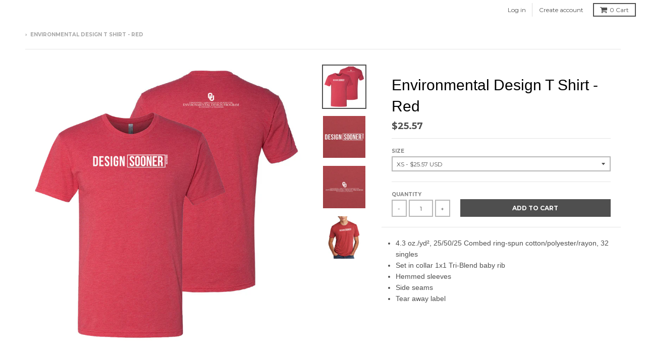

--- FILE ---
content_type: text/html; charset=utf-8
request_url: https://merch.undergroundshirts.com/products/gibbs-college-at-the-university-of-oklahoma-design-sooner-environmental-triblend-t-shirt-vintage-red
body_size: 27485
content:
<!doctype html>
<!--[if lt IE 7]><html class="no-js lt-ie9 lt-ie8 lt-ie7" lang="en"> <![endif]-->
<!--[if IE 7]><html class="no-js lt-ie9 lt-ie8" lang="en"> <![endif]-->
<!--[if IE 8]><html class="no-js lt-ie9" lang="en"> <![endif]-->
<!--[if IE 9 ]><html class="ie9 no-js"> <![endif]-->
<!--[if (gt IE 9)|!(IE)]><!--> <html class="no-js" lang="en"> <!--<![endif]-->
<head>


  <meta charset="utf-8">
  <meta http-equiv="X-UA-Compatible" content="IE=edge,chrome=1">

  
  <link rel="apple-touch-icon-precomposed" sizes="57x57" href="//cdn.shopify.com/s/files/1/2143/3217/files/apple-touch-icon-57x57.png?17347646060185330027" />
<link rel="apple-touch-icon-precomposed" sizes="60x60" href="//cdn.shopify.com/s/files/1/2143/3217/files/apple-touch-icon-60x60.png?17347646060185330027" />
<link rel="apple-touch-icon-precomposed" sizes="72x72" href="//cdn.shopify.com/s/files/1/2143/3217/files/apple-touch-icon-72x72.png?17347646060185330027" />
<link rel="apple-touch-icon-precomposed" sizes="76x76" href="//cdn.shopify.com/s/files/1/2143/3217/files/apple-touch-icon-76x76.png?17347646060185330027" />
<link rel="apple-touch-icon-precomposed" sizes="114x114" href="//cdn.shopify.com/s/files/1/2143/3217/files/apple-touch-icon-114x114.png?17347646060185330027" />
<link rel="apple-touch-icon-precomposed" sizes="120x120" href="//cdn.shopify.com/s/files/1/2143/3217/files/apple-touch-icon-120x120.png?17347646060185330027" />
<link rel="apple-touch-icon-precomposed" sizes="144x144" href="//cdn.shopify.com/s/files/1/2143/3217/files/apple-touch-icon-144x144.png?17347646060185330027" />
<link rel="apple-touch-icon-precomposed" sizes="152x152" href="//cdn.shopify.com/s/files/1/2143/3217/files/apple-touch-icon-152x152.png?17347646060185330027" />
<link rel="icon" type="image/png" href="//cdn.shopify.com/s/files/1/0241/9737/files/favicon-16x16.png?2555144689630719396" sizes="16x16" />
<link rel="icon" type="image/png" href="//cdn.shopify.com/s/files/1/0241/9737/files/favicon-32x32.png?2555144689630719396" sizes="32x32" />
<link rel="icon" type="image/png" href="//cdn.shopify.com/s/files/1/0241/9737/files/favicon-96x96.png?2555144689630719396" sizes="96x96" />
<link rel="icon" type="image/png" href="//cdn.shopify.com/s/files/1/0241/9737/files/favicon-128.png?794343296946721591" sizes="128x128" />
<link rel="icon" type="image/png" href="//cdn.shopify.com/s/files/1/0241/9737/files/favicon-196x196.png?794343296946721591" sizes="196x196" />
<meta name="application-name" content="Underground Printing"/>
<meta name="msapplication-TileColor" content="#ffffff" />
<meta name="msapplication-TileImage" content="//cdn.shopify.com/s/files/1/2143/3217/files/mstile-144x144.png?17347646060185330027" />
<meta name="msapplication-square70x70logo" content="//cdn.shopify.com/s/files/1/2143/3217/files/mstile-70x70.png?17347646060185330027" />
<meta name="msapplication-square150x150logo" content="//cdn.shopify.com/s/files/1/2143/3217/files/mstile-150x150.png?17347646060185330027" />
<meta name="msapplication-wide310x150logo" content="//cdn.shopify.com/s/files/1/2143/3217/files/mstile-310x150.png?17347646060185330027" />
<meta name="msapplication-square310x310logo" content="//cdn.shopify.com/s/files/1/2143/3217/files/mstile-310x310.png?17347646060185330027" />


  <!-- Title and description ================================================== -->
  <title>
  Environmental Design T Shirt - Red &ndash; Underground Printing Online Stores
  </title>
  
  <meta name="description" content="4.3 oz./yd², 25/50/25 Combed ring-spun cotton/polyester/rayon, 32 singles  Set in collar 1x1 Tri-Blend baby rib Hemmed sleeves Side seams Tear away label ">
  

  <!-- Helpers ================================================== -->
  
<meta property="og:site_name" content="Underground Printing Online Stores">
<meta property="og:url" content="https://merch.undergroundshirts.com/products/gibbs-college-at-the-university-of-oklahoma-design-sooner-environmental-triblend-t-shirt-vintage-red">
<meta property="og:title" content="Environmental Design T Shirt - Red">
<meta property="og:type" content="product">
<meta property="og:description" content="4.3 oz./yd², 25/50/25 Combed ring-spun cotton/polyester/rayon, 32 singles  Set in collar 1x1 Tri-Blend baby rib Hemmed sleeves Side seams Tear away label "><meta property="og:price:amount" content="25.57">
  <meta property="og:price:currency" content="USD"><meta property="og:image" content="http://merch.undergroundshirts.com/cdn/shop/products/832034-VtgRed_1_1024x1024.jpg?v=1671039497"><meta property="og:image" content="http://merch.undergroundshirts.com/cdn/shop/products/832034-VtgRed_2_1024x1024.jpg?v=1671039497"><meta property="og:image" content="http://merch.undergroundshirts.com/cdn/shop/products/832034-VtgRed_2-2_1024x1024.jpg?v=1671039497">
<meta property="og:image:secure_url" content="https://merch.undergroundshirts.com/cdn/shop/products/832034-VtgRed_1_1024x1024.jpg?v=1671039497"><meta property="og:image:secure_url" content="https://merch.undergroundshirts.com/cdn/shop/products/832034-VtgRed_2_1024x1024.jpg?v=1671039497"><meta property="og:image:secure_url" content="https://merch.undergroundshirts.com/cdn/shop/products/832034-VtgRed_2-2_1024x1024.jpg?v=1671039497">

<meta name="twitter:site" content="@">
<meta name="twitter:card" content="summary_large_image">
<meta name="twitter:title" content="Environmental Design T Shirt - Red">
<meta name="twitter:description" content="4.3 oz./yd², 25/50/25 Combed ring-spun cotton/polyester/rayon, 32 singles  Set in collar 1x1 Tri-Blend baby rib Hemmed sleeves Side seams Tear away label ">

  <link rel="canonical" href="https://merch.undergroundshirts.com/products/gibbs-college-at-the-university-of-oklahoma-design-sooner-environmental-triblend-t-shirt-vintage-red">
  <meta name="viewport" content="width=device-width,initial-scale=1">
  <meta name="theme-color" content="#4f4f4f">

  <!-- CSS ================================================== -->
  <link href="//merch.undergroundshirts.com/cdn/shop/t/8/assets/theme.scss.css?v=73002624456375550151700595212" rel="stylesheet" type="text/css" media="all" />
  <link href="//merch.undergroundshirts.com/cdn/shop/t/8/assets/override.scss.css?v=85771490641249684621516722503" rel="stylesheet" type="text/css" media="all" />
  
  
  

  
  
  
  
  
    <link href="//fonts.googleapis.com/css?family=Montserrat:400,700|" rel="stylesheet" type="text/css" media="all" />
  





  

  <!-- Header hook for plugins ================================================== -->
  <script type='text/javascript' src='https://merch.undergroundshirts.com/apps/wlm/js/wlm-1.1.js'></script>


 
 









<style type="text/css">.wlm-message-pnf{text-align:center;}#wlm-pwd-form {padding: 30px 0;text-align: center}#wlm-wrapper,.wlm-form-holder {display: inline-block}#wlm-pwd-error {display: none;color: #fb8077;text-align: left}#wlm-pwd-error.wlm-error {border: 1px solid #fb8077}#wlm-pwd-form-button {display: inline-block!important;height: auto!important;padding: 8px 15px!important;background: #777;border-radius: 3px!important;color: #fff!important;text-decoration: none!important;vertical-align: top}.wlm-instantclick-fix,.wlm-item-selector {position: absolute;z-index: -999;display: none;height: 0;width: 0;font-size: 0;line-height: 0}</style>

































































<script type='text/javascript'>wlm.arrHideLinksByAuth.may['TIXY133564'] ='a[href$="/collections/ontario-fire"],a[href*="/collections/ontario-fire/"],a[href*="/collections/ontario-fire?"],a[href*="/collections/ontario-fire#"]';</script><script type='text/javascript'>wlm.arrHideLinksByAuth.may['TIXY133564'] ='a[href$="/collections/ontario-fire"],a[href*="/collections/ontario-fire/"],a[href*="/collections/ontario-fire?"],a[href*="/collections/ontario-fire#"]';</script>





        
      <script type='text/javascript'>
      
        wlm.navigateByLocation();
      
      wlm.jq(document).ready(function(){
        wlm.removeLinks();
      });
    </script>
    
    
<script>window.performance && window.performance.mark && window.performance.mark('shopify.content_for_header.start');</script><meta id="shopify-digital-wallet" name="shopify-digital-wallet" content="/2406253/digital_wallets/dialog">
<meta name="shopify-checkout-api-token" content="af32798b25ba71c149070e88454ecd15">
<link rel="alternate" type="application/json+oembed" href="https://merch.undergroundshirts.com/products/gibbs-college-at-the-university-of-oklahoma-design-sooner-environmental-triblend-t-shirt-vintage-red.oembed">
<script async="async" src="/checkouts/internal/preloads.js?locale=en-US"></script>
<link rel="preconnect" href="https://shop.app" crossorigin="anonymous">
<script async="async" src="https://shop.app/checkouts/internal/preloads.js?locale=en-US&shop_id=2406253" crossorigin="anonymous"></script>
<script id="apple-pay-shop-capabilities" type="application/json">{"shopId":2406253,"countryCode":"US","currencyCode":"USD","merchantCapabilities":["supports3DS"],"merchantId":"gid:\/\/shopify\/Shop\/2406253","merchantName":"Underground Printing Online Stores","requiredBillingContactFields":["postalAddress","email"],"requiredShippingContactFields":["postalAddress","email"],"shippingType":"shipping","supportedNetworks":["visa","masterCard","amex","discover","elo","jcb"],"total":{"type":"pending","label":"Underground Printing Online Stores","amount":"1.00"},"shopifyPaymentsEnabled":true,"supportsSubscriptions":true}</script>
<script id="shopify-features" type="application/json">{"accessToken":"af32798b25ba71c149070e88454ecd15","betas":["rich-media-storefront-analytics"],"domain":"merch.undergroundshirts.com","predictiveSearch":true,"shopId":2406253,"locale":"en"}</script>
<script>var Shopify = Shopify || {};
Shopify.shop = "mgoblog.myshopify.com";
Shopify.locale = "en";
Shopify.currency = {"active":"USD","rate":"1.0"};
Shopify.country = "US";
Shopify.theme = {"name":"Merch.undergroundshirts","id":464650256,"schema_name":"District","schema_version":"2.1.3","theme_store_id":null,"role":"main"};
Shopify.theme.handle = "null";
Shopify.theme.style = {"id":null,"handle":null};
Shopify.cdnHost = "merch.undergroundshirts.com/cdn";
Shopify.routes = Shopify.routes || {};
Shopify.routes.root = "/";</script>
<script type="module">!function(o){(o.Shopify=o.Shopify||{}).modules=!0}(window);</script>
<script>!function(o){function n(){var o=[];function n(){o.push(Array.prototype.slice.apply(arguments))}return n.q=o,n}var t=o.Shopify=o.Shopify||{};t.loadFeatures=n(),t.autoloadFeatures=n()}(window);</script>
<script>
  window.ShopifyPay = window.ShopifyPay || {};
  window.ShopifyPay.apiHost = "shop.app\/pay";
  window.ShopifyPay.redirectState = null;
</script>
<script id="shop-js-analytics" type="application/json">{"pageType":"product"}</script>
<script defer="defer" async type="module" src="//merch.undergroundshirts.com/cdn/shopifycloud/shop-js/modules/v2/client.init-shop-cart-sync_C5BV16lS.en.esm.js"></script>
<script defer="defer" async type="module" src="//merch.undergroundshirts.com/cdn/shopifycloud/shop-js/modules/v2/chunk.common_CygWptCX.esm.js"></script>
<script type="module">
  await import("//merch.undergroundshirts.com/cdn/shopifycloud/shop-js/modules/v2/client.init-shop-cart-sync_C5BV16lS.en.esm.js");
await import("//merch.undergroundshirts.com/cdn/shopifycloud/shop-js/modules/v2/chunk.common_CygWptCX.esm.js");

  window.Shopify.SignInWithShop?.initShopCartSync?.({"fedCMEnabled":true,"windoidEnabled":true});

</script>
<script>
  window.Shopify = window.Shopify || {};
  if (!window.Shopify.featureAssets) window.Shopify.featureAssets = {};
  window.Shopify.featureAssets['shop-js'] = {"shop-cart-sync":["modules/v2/client.shop-cart-sync_ZFArdW7E.en.esm.js","modules/v2/chunk.common_CygWptCX.esm.js"],"init-fed-cm":["modules/v2/client.init-fed-cm_CmiC4vf6.en.esm.js","modules/v2/chunk.common_CygWptCX.esm.js"],"shop-button":["modules/v2/client.shop-button_tlx5R9nI.en.esm.js","modules/v2/chunk.common_CygWptCX.esm.js"],"shop-cash-offers":["modules/v2/client.shop-cash-offers_DOA2yAJr.en.esm.js","modules/v2/chunk.common_CygWptCX.esm.js","modules/v2/chunk.modal_D71HUcav.esm.js"],"init-windoid":["modules/v2/client.init-windoid_sURxWdc1.en.esm.js","modules/v2/chunk.common_CygWptCX.esm.js"],"shop-toast-manager":["modules/v2/client.shop-toast-manager_ClPi3nE9.en.esm.js","modules/v2/chunk.common_CygWptCX.esm.js"],"init-shop-email-lookup-coordinator":["modules/v2/client.init-shop-email-lookup-coordinator_B8hsDcYM.en.esm.js","modules/v2/chunk.common_CygWptCX.esm.js"],"init-shop-cart-sync":["modules/v2/client.init-shop-cart-sync_C5BV16lS.en.esm.js","modules/v2/chunk.common_CygWptCX.esm.js"],"avatar":["modules/v2/client.avatar_BTnouDA3.en.esm.js"],"pay-button":["modules/v2/client.pay-button_FdsNuTd3.en.esm.js","modules/v2/chunk.common_CygWptCX.esm.js"],"init-customer-accounts":["modules/v2/client.init-customer-accounts_DxDtT_ad.en.esm.js","modules/v2/client.shop-login-button_C5VAVYt1.en.esm.js","modules/v2/chunk.common_CygWptCX.esm.js","modules/v2/chunk.modal_D71HUcav.esm.js"],"init-shop-for-new-customer-accounts":["modules/v2/client.init-shop-for-new-customer-accounts_ChsxoAhi.en.esm.js","modules/v2/client.shop-login-button_C5VAVYt1.en.esm.js","modules/v2/chunk.common_CygWptCX.esm.js","modules/v2/chunk.modal_D71HUcav.esm.js"],"shop-login-button":["modules/v2/client.shop-login-button_C5VAVYt1.en.esm.js","modules/v2/chunk.common_CygWptCX.esm.js","modules/v2/chunk.modal_D71HUcav.esm.js"],"init-customer-accounts-sign-up":["modules/v2/client.init-customer-accounts-sign-up_CPSyQ0Tj.en.esm.js","modules/v2/client.shop-login-button_C5VAVYt1.en.esm.js","modules/v2/chunk.common_CygWptCX.esm.js","modules/v2/chunk.modal_D71HUcav.esm.js"],"shop-follow-button":["modules/v2/client.shop-follow-button_Cva4Ekp9.en.esm.js","modules/v2/chunk.common_CygWptCX.esm.js","modules/v2/chunk.modal_D71HUcav.esm.js"],"checkout-modal":["modules/v2/client.checkout-modal_BPM8l0SH.en.esm.js","modules/v2/chunk.common_CygWptCX.esm.js","modules/v2/chunk.modal_D71HUcav.esm.js"],"lead-capture":["modules/v2/client.lead-capture_Bi8yE_yS.en.esm.js","modules/v2/chunk.common_CygWptCX.esm.js","modules/v2/chunk.modal_D71HUcav.esm.js"],"shop-login":["modules/v2/client.shop-login_D6lNrXab.en.esm.js","modules/v2/chunk.common_CygWptCX.esm.js","modules/v2/chunk.modal_D71HUcav.esm.js"],"payment-terms":["modules/v2/client.payment-terms_CZxnsJam.en.esm.js","modules/v2/chunk.common_CygWptCX.esm.js","modules/v2/chunk.modal_D71HUcav.esm.js"]};
</script>
<script>(function() {
  var isLoaded = false;
  function asyncLoad() {
    if (isLoaded) return;
    isLoaded = true;
    var urls = ["https:\/\/productoptions.w3apps.co\/js\/options.js?shop=mgoblog.myshopify.com","https:\/\/cdn.shopify.com\/s\/files\/1\/0240\/6253\/t\/8\/assets\/bis_2406253.js?v=1630423996\u0026shop=mgoblog.myshopify.com","https:\/\/cdn-app.cart-bot.net\/public\/js\/append.js?shop=mgoblog.myshopify.com"];
    for (var i = 0; i < urls.length; i++) {
      var s = document.createElement('script');
      s.type = 'text/javascript';
      s.async = true;
      s.src = urls[i];
      var x = document.getElementsByTagName('script')[0];
      x.parentNode.insertBefore(s, x);
    }
  };
  if(window.attachEvent) {
    window.attachEvent('onload', asyncLoad);
  } else {
    window.addEventListener('load', asyncLoad, false);
  }
})();</script>
<script id="__st">var __st={"a":2406253,"offset":-18000,"reqid":"83491f78-7b2f-4d38-ba62-96a88be8300e-1768738979","pageurl":"merch.undergroundshirts.com\/products\/gibbs-college-at-the-university-of-oklahoma-design-sooner-environmental-triblend-t-shirt-vintage-red","u":"363ddfbf21f0","p":"product","rtyp":"product","rid":7549297361074};</script>
<script>window.ShopifyPaypalV4VisibilityTracking = true;</script>
<script id="captcha-bootstrap">!function(){'use strict';const t='contact',e='account',n='new_comment',o=[[t,t],['blogs',n],['comments',n],[t,'customer']],c=[[e,'customer_login'],[e,'guest_login'],[e,'recover_customer_password'],[e,'create_customer']],r=t=>t.map((([t,e])=>`form[action*='/${t}']:not([data-nocaptcha='true']) input[name='form_type'][value='${e}']`)).join(','),a=t=>()=>t?[...document.querySelectorAll(t)].map((t=>t.form)):[];function s(){const t=[...o],e=r(t);return a(e)}const i='password',u='form_key',d=['recaptcha-v3-token','g-recaptcha-response','h-captcha-response',i],f=()=>{try{return window.sessionStorage}catch{return}},m='__shopify_v',_=t=>t.elements[u];function p(t,e,n=!1){try{const o=window.sessionStorage,c=JSON.parse(o.getItem(e)),{data:r}=function(t){const{data:e,action:n}=t;return t[m]||n?{data:e,action:n}:{data:t,action:n}}(c);for(const[e,n]of Object.entries(r))t.elements[e]&&(t.elements[e].value=n);n&&o.removeItem(e)}catch(o){console.error('form repopulation failed',{error:o})}}const l='form_type',E='cptcha';function T(t){t.dataset[E]=!0}const w=window,h=w.document,L='Shopify',v='ce_forms',y='captcha';let A=!1;((t,e)=>{const n=(g='f06e6c50-85a8-45c8-87d0-21a2b65856fe',I='https://cdn.shopify.com/shopifycloud/storefront-forms-hcaptcha/ce_storefront_forms_captcha_hcaptcha.v1.5.2.iife.js',D={infoText:'Protected by hCaptcha',privacyText:'Privacy',termsText:'Terms'},(t,e,n)=>{const o=w[L][v],c=o.bindForm;if(c)return c(t,g,e,D).then(n);var r;o.q.push([[t,g,e,D],n]),r=I,A||(h.body.append(Object.assign(h.createElement('script'),{id:'captcha-provider',async:!0,src:r})),A=!0)});var g,I,D;w[L]=w[L]||{},w[L][v]=w[L][v]||{},w[L][v].q=[],w[L][y]=w[L][y]||{},w[L][y].protect=function(t,e){n(t,void 0,e),T(t)},Object.freeze(w[L][y]),function(t,e,n,w,h,L){const[v,y,A,g]=function(t,e,n){const i=e?o:[],u=t?c:[],d=[...i,...u],f=r(d),m=r(i),_=r(d.filter((([t,e])=>n.includes(e))));return[a(f),a(m),a(_),s()]}(w,h,L),I=t=>{const e=t.target;return e instanceof HTMLFormElement?e:e&&e.form},D=t=>v().includes(t);t.addEventListener('submit',(t=>{const e=I(t);if(!e)return;const n=D(e)&&!e.dataset.hcaptchaBound&&!e.dataset.recaptchaBound,o=_(e),c=g().includes(e)&&(!o||!o.value);(n||c)&&t.preventDefault(),c&&!n&&(function(t){try{if(!f())return;!function(t){const e=f();if(!e)return;const n=_(t);if(!n)return;const o=n.value;o&&e.removeItem(o)}(t);const e=Array.from(Array(32),(()=>Math.random().toString(36)[2])).join('');!function(t,e){_(t)||t.append(Object.assign(document.createElement('input'),{type:'hidden',name:u})),t.elements[u].value=e}(t,e),function(t,e){const n=f();if(!n)return;const o=[...t.querySelectorAll(`input[type='${i}']`)].map((({name:t})=>t)),c=[...d,...o],r={};for(const[a,s]of new FormData(t).entries())c.includes(a)||(r[a]=s);n.setItem(e,JSON.stringify({[m]:1,action:t.action,data:r}))}(t,e)}catch(e){console.error('failed to persist form',e)}}(e),e.submit())}));const S=(t,e)=>{t&&!t.dataset[E]&&(n(t,e.some((e=>e===t))),T(t))};for(const o of['focusin','change'])t.addEventListener(o,(t=>{const e=I(t);D(e)&&S(e,y())}));const B=e.get('form_key'),M=e.get(l),P=B&&M;t.addEventListener('DOMContentLoaded',(()=>{const t=y();if(P)for(const e of t)e.elements[l].value===M&&p(e,B);[...new Set([...A(),...v().filter((t=>'true'===t.dataset.shopifyCaptcha))])].forEach((e=>S(e,t)))}))}(h,new URLSearchParams(w.location.search),n,t,e,['guest_login'])})(!0,!0)}();</script>
<script integrity="sha256-4kQ18oKyAcykRKYeNunJcIwy7WH5gtpwJnB7kiuLZ1E=" data-source-attribution="shopify.loadfeatures" defer="defer" src="//merch.undergroundshirts.com/cdn/shopifycloud/storefront/assets/storefront/load_feature-a0a9edcb.js" crossorigin="anonymous"></script>
<script crossorigin="anonymous" defer="defer" src="//merch.undergroundshirts.com/cdn/shopifycloud/storefront/assets/shopify_pay/storefront-65b4c6d7.js?v=20250812"></script>
<script data-source-attribution="shopify.dynamic_checkout.dynamic.init">var Shopify=Shopify||{};Shopify.PaymentButton=Shopify.PaymentButton||{isStorefrontPortableWallets:!0,init:function(){window.Shopify.PaymentButton.init=function(){};var t=document.createElement("script");t.src="https://merch.undergroundshirts.com/cdn/shopifycloud/portable-wallets/latest/portable-wallets.en.js",t.type="module",document.head.appendChild(t)}};
</script>
<script data-source-attribution="shopify.dynamic_checkout.buyer_consent">
  function portableWalletsHideBuyerConsent(e){var t=document.getElementById("shopify-buyer-consent"),n=document.getElementById("shopify-subscription-policy-button");t&&n&&(t.classList.add("hidden"),t.setAttribute("aria-hidden","true"),n.removeEventListener("click",e))}function portableWalletsShowBuyerConsent(e){var t=document.getElementById("shopify-buyer-consent"),n=document.getElementById("shopify-subscription-policy-button");t&&n&&(t.classList.remove("hidden"),t.removeAttribute("aria-hidden"),n.addEventListener("click",e))}window.Shopify?.PaymentButton&&(window.Shopify.PaymentButton.hideBuyerConsent=portableWalletsHideBuyerConsent,window.Shopify.PaymentButton.showBuyerConsent=portableWalletsShowBuyerConsent);
</script>
<script data-source-attribution="shopify.dynamic_checkout.cart.bootstrap">document.addEventListener("DOMContentLoaded",(function(){function t(){return document.querySelector("shopify-accelerated-checkout-cart, shopify-accelerated-checkout")}if(t())Shopify.PaymentButton.init();else{new MutationObserver((function(e,n){t()&&(Shopify.PaymentButton.init(),n.disconnect())})).observe(document.body,{childList:!0,subtree:!0})}}));
</script>
<link id="shopify-accelerated-checkout-styles" rel="stylesheet" media="screen" href="https://merch.undergroundshirts.com/cdn/shopifycloud/portable-wallets/latest/accelerated-checkout-backwards-compat.css" crossorigin="anonymous">
<style id="shopify-accelerated-checkout-cart">
        #shopify-buyer-consent {
  margin-top: 1em;
  display: inline-block;
  width: 100%;
}

#shopify-buyer-consent.hidden {
  display: none;
}

#shopify-subscription-policy-button {
  background: none;
  border: none;
  padding: 0;
  text-decoration: underline;
  font-size: inherit;
  cursor: pointer;
}

#shopify-subscription-policy-button::before {
  box-shadow: none;
}

      </style>

<script>window.performance && window.performance.mark && window.performance.mark('shopify.content_for_header.end');</script>
  <!-- /snippets/oldIE-js.liquid -->


<!--[if lt IE 9]>

<script src="//cdnjs.cloudflare.com/ajax/libs/html5shiv/3.7.2/html5shiv.min.js" type="text/javascript"></script>
<script src="//merch.undergroundshirts.com/cdn/shop/t/8/assets/respond.min.js?v=52248677837542619231516722498" type="text/javascript"></script>
<link href="//merch.undergroundshirts.com/cdn/shop/t/8/assets/respond-proxy.html" id="respond-proxy" rel="respond-proxy" />
<link href="//merch.undergroundshirts.com/search?q=d4968e90e6c211a66c3c5545341516a0" id="respond-redirect" rel="respond-redirect" />
<script src="//merch.undergroundshirts.com/search?q=d4968e90e6c211a66c3c5545341516a0" type="text/javascript"></script>
<![endif]-->
  
  
<link rel="stylesheet" href="//merch.undergroundshirts.com/cdn/shop/t/8/assets/sca-pp.css?v=26248894406678077071584996663">
 <script>
  
  SCAPPShop = {};
    
  </script>
<script src="//merch.undergroundshirts.com/cdn/shop/t/8/assets/sca-pp-initial.js?v=72943981909188453641607548850" type="text/javascript"></script>
   

<script type="text/javascript">
  //BOOSTER APPS COMMON JS CODE
  window.BoosterApps = window.BoosterApps || {};
  window.BoosterApps.common = window.BoosterApps.common || {};
  window.BoosterApps.common.shop = {
    permanent_domain: 'mgoblog.myshopify.com',
    currency: "USD",
    money_format: "${{amount}}",
    id: 2406253
  };
  

  window.BoosterApps.common.template = 'product';
  window.BoosterApps.common.cart = {};
  window.BoosterApps.common.vapid_public_key = "BO5RJ2FA8w6MW2Qt1_MKSFtoVpVjUMLYkHb2arb7zZxEaYGTMuLvmZGabSHj8q0EwlzLWBAcAU_0z-z9Xps8kF8=";

  window.BoosterApps.cs_app_url = "/apps/ba_fb_app";

  window.BoosterApps.global_config = {"asset_urls":{"loy":{"init_js":"https:\/\/cdn.shopify.com\/s\/files\/1\/0194\/1736\/6592\/t\/1\/assets\/ba_loy_init.js?v=1632863839","widget_js":"https:\/\/cdn.shopify.com\/s\/files\/1\/0194\/1736\/6592\/t\/1\/assets\/ba_loy_widget.js?v=1633625915","widget_css":"https:\/\/cdn.shopify.com\/s\/files\/1\/0194\/1736\/6592\/t\/1\/assets\/ba_loy_widget.css?v=1630424861"},"rev":{"init_js":null,"widget_js":null,"modal_js":null,"widget_css":null,"modal_css":null},"pu":{"init_js":"https:\/\/cdn.shopify.com\/s\/files\/1\/0194\/1736\/6592\/t\/1\/assets\/ba_pu_init.js?v=1620495683"},"bis":{"init_js":"https:\/\/cdn.shopify.com\/s\/files\/1\/0194\/1736\/6592\/t\/1\/assets\/ba_bis_init.js?v=1633795418","modal_js":"https:\/\/cdn.shopify.com\/s\/files\/1\/0194\/1736\/6592\/t\/1\/assets\/ba_bis_modal.js?v=1633795421","modal_css":"https:\/\/cdn.shopify.com\/s\/files\/1\/0194\/1736\/6592\/t\/1\/assets\/ba_bis_modal.css?v=1620346071"},"widgets":{},"global":{"helper_js":"https:\/\/cdn.shopify.com\/s\/files\/1\/0194\/1736\/6592\/t\/1\/assets\/ba_tracking.js?v=1629925706"}},"proxy_paths":{"bis":"\/apps\/ba_fb_app","app_metrics":"\/apps\/ba_fb_app\/app_metrics","push_subscription":"\/apps\/ba_fb_app\/push"},"aat":["bis"],"uat":true,"pv":false,"bam":false};




    window.BoosterApps.bis_config = {"restock_title":"Your item is back in stock 🎉","restock_body":"Click here to complete your purchase","email_subject":"[product_title] is now available from [shop_name]","email_header_bg_color":"#4e9de0","email_header_text_color":"#ffffff","email_header_text":"[product_title]","email_header_buy":"Buy Now","email_header_subheader_text":"is now available from [shop_name]","email_body_headline_color":"#4e9de0","email_body_background_color":"#ffffff","email_body_text_color":"#333333","email_body_link_color":"#4e9de0","email_body_headline_text":"[product_title]","email_body_content_text":"The product availability you subscribed to is now available! Click the button below to place your order","email_buy_button_bg_color":"#4e9de0","email_buy_button_text_color":"#ffffff","email_buy_button_caption_text":"Buy Now","email_footer_text_color":"#bbbbbb","email_footer_link_color":"#4e9de0","email_footer_content_text":"","widget_button_enabled":"0","widget_button_caption_text":"Email Me When Available","widget_button_text_size":"16","widget_button_position":"right_edge","widget_button_corner_offset":"100","widget_button_bg_color":"#512da8","widget_button_text_color":"#ffffff","widget_button_border_color":"","widget_button_border_radius":4,"widget_button_border_size":"","pre_order_enabled":false,"only_show_tracked_inventory":true,"modal_header_text":"NOTIFY ME WHEN AVAILABLE","modal_body_text":"Subscribe to this product to receive a notification once it becomes available","modal_email_address_label":"Email Address","modal_button_label":"Notify me when available","modal_footer_text":"You will receive a one time notification when the product becomes available. We won't share your info with anyone.","modal_close_button_tooltip":"","modal_quantity_req":false,"modal_quantity_req_label":"Quantity Required","modal_hide_dup_variants":"0","modal_reg_complete_text":"Notification saved","modal_invalid_email_text":"The email address you entered is invalid","modal_already_reg_text":"Already registered for this product","modal_quantity_invalid_text":"","modal_bg_color":"#ffffff","modal_text_color":"#333333","modal_close_button_color":"","modal_overlay_tint_color":"","modal_button_text_color":"#ffffff","modal_button_bg_color":"#4ed14e","modal_success_msg_text_color":"#3c763d","modal_success_msg_bg_color":"#dff0d8","modal_error_msg_text_color":"#a94442","modal_error_msg_bg_color":"#f2dede","modal_channel_text_color":"#ffffff","modal_channel_bg_color":"#4ed14e","modal_accepts_marketing":"Subscribe me to news and offers (optional)","modal_receive_push_notification":"Receive Push Notification","instant_notifications_enabled":false,"instant_notification_emails":"","max_instant_notifications":5,"email_summary_enabled":false,"email_summary_emails":"","email_summary_last_sent_at":"","customer_checkbox_enabled":false,"customer_checkbox_default":false,"customer_checkbox_label":"Add me to the store mailing list","email_body_img_size":100,"booster_option_selector":"","uses_radio":false,"notification_min_quantity":1,"notifications_enabled":true,"notification_order":"first","custom_css":"","back_in_stock_email_settings":{"title":"{{product_title}} is now available to order from {{shop_name}}","enabled":0,"subject":"Your item is back in stock 🎉","subtext":"","subtitle":"Click below to place your order.","button_text":"Order Now","subscription_source":"You were sent this email because you requested a back in stock notification for this item"},"email_enabled":true};
    window.BoosterApps.bis_config.domain_name = "boosterapps.com/apps/back-in-stock";

  for (i = 0; i < window.localStorage.length; i++) {
    var key = window.localStorage.key(i);
    if (key.slice(0,10) === "ba_msg_sub") {
      window.BoosterApps.can_update_cart = true;
    }
  }

  
    if (window.BoosterApps.common.template == 'product'){
      window.BoosterApps.common.product = {
        id: 7549297361074, price: 2557, handle: "gibbs-college-at-the-university-of-oklahoma-design-sooner-environmental-triblend-t-shirt-vintage-red", tags: ["Gibbs College at the University of Oklahoma","Men's \/ Unisex","T-Shirt"],
        available: true, title: "Environmental Design T Shirt - Red", variants: [{"id":42677507162290,"title":"XS","option1":"XS","option2":null,"option3":null,"sku":"6010-20001122595-DTG","requires_shipping":true,"taxable":true,"featured_image":null,"available":true,"name":"Environmental Design T Shirt - Red - XS","public_title":"XS","options":["XS"],"price":2557,"weight":227,"compare_at_price":null,"inventory_quantity":0,"inventory_management":"shopify","inventory_policy":"continue","barcode":"","requires_selling_plan":false,"selling_plan_allocations":[],"quantity_rule":{"min":1,"max":null,"increment":1}},{"id":42677507195058,"title":"Small","option1":"Small","option2":null,"option3":null,"sku":"6010-20001122596-DTG","requires_shipping":true,"taxable":true,"featured_image":null,"available":true,"name":"Environmental Design T Shirt - Red - Small","public_title":"Small","options":["Small"],"price":2557,"weight":227,"compare_at_price":null,"inventory_quantity":0,"inventory_management":"shopify","inventory_policy":"continue","barcode":"","requires_selling_plan":false,"selling_plan_allocations":[],"quantity_rule":{"min":1,"max":null,"increment":1}},{"id":42677507227826,"title":"Medium","option1":"Medium","option2":null,"option3":null,"sku":"6010-20001122597-DTG","requires_shipping":true,"taxable":true,"featured_image":null,"available":true,"name":"Environmental Design T Shirt - Red - Medium","public_title":"Medium","options":["Medium"],"price":2557,"weight":227,"compare_at_price":null,"inventory_quantity":0,"inventory_management":"shopify","inventory_policy":"continue","barcode":"","requires_selling_plan":false,"selling_plan_allocations":[],"quantity_rule":{"min":1,"max":null,"increment":1}},{"id":42677507260594,"title":"Large","option1":"Large","option2":null,"option3":null,"sku":"6010-20001122598-DTG","requires_shipping":true,"taxable":true,"featured_image":null,"available":true,"name":"Environmental Design T Shirt - Red - Large","public_title":"Large","options":["Large"],"price":2557,"weight":227,"compare_at_price":null,"inventory_quantity":0,"inventory_management":"shopify","inventory_policy":"continue","barcode":"","requires_selling_plan":false,"selling_plan_allocations":[],"quantity_rule":{"min":1,"max":null,"increment":1}},{"id":42677507293362,"title":"XL","option1":"XL","option2":null,"option3":null,"sku":"6010-20001122599-DTG","requires_shipping":true,"taxable":true,"featured_image":null,"available":true,"name":"Environmental Design T Shirt - Red - XL","public_title":"XL","options":["XL"],"price":2557,"weight":227,"compare_at_price":null,"inventory_quantity":0,"inventory_management":"shopify","inventory_policy":"continue","barcode":"","requires_selling_plan":false,"selling_plan_allocations":[],"quantity_rule":{"min":1,"max":null,"increment":1}},{"id":42677507326130,"title":"2XL","option1":"2XL","option2":null,"option3":null,"sku":"6010-20001122600-DTG","requires_shipping":true,"taxable":true,"featured_image":null,"available":true,"name":"Environmental Design T Shirt - Red - 2XL","public_title":"2XL","options":["2XL"],"price":2807,"weight":227,"compare_at_price":null,"inventory_quantity":0,"inventory_management":"shopify","inventory_policy":"continue","barcode":"","requires_selling_plan":false,"selling_plan_allocations":[],"quantity_rule":{"min":1,"max":null,"increment":1}}]
      };
      window.BoosterApps.common.product.review_data = null;
    }
  

</script>


<script type="text/javascript">
  !function(e){var t={};function r(n){if(t[n])return t[n].exports;var o=t[n]={i:n,l:!1,exports:{}};return e[n].call(o.exports,o,o.exports,r),o.l=!0,o.exports}r.m=e,r.c=t,r.d=function(e,t,n){r.o(e,t)||Object.defineProperty(e,t,{enumerable:!0,get:n})},r.r=function(e){"undefined"!==typeof Symbol&&Symbol.toStringTag&&Object.defineProperty(e,Symbol.toStringTag,{value:"Module"}),Object.defineProperty(e,"__esModule",{value:!0})},r.t=function(e,t){if(1&t&&(e=r(e)),8&t)return e;if(4&t&&"object"===typeof e&&e&&e.__esModule)return e;var n=Object.create(null);if(r.r(n),Object.defineProperty(n,"default",{enumerable:!0,value:e}),2&t&&"string"!=typeof e)for(var o in e)r.d(n,o,function(t){return e[t]}.bind(null,o));return n},r.n=function(e){var t=e&&e.__esModule?function(){return e.default}:function(){return e};return r.d(t,"a",t),t},r.o=function(e,t){return Object.prototype.hasOwnProperty.call(e,t)},r.p="https://boosterapps.com/apps/back-in-stock/packs/",r(r.s=20)}({20:function(e,t){}});
//# sourceMappingURL=application-9c15e2637324def4d475.js.map

  //Global snippet for Booster Apps
  //this is updated automatically - do not edit manually.

  function loadScript(src, defer, done) {
    var js = document.createElement('script');
    js.src = src;
    js.defer = defer;
    js.onload = function(){done();};
    js.onerror = function(){
      done(new Error('Failed to load script ' + src));
    };
    document.head.appendChild(js);
  }

  function browserSupportsAllFeatures() {
    return window.Promise && window.fetch && window.Symbol;
  }

  if (browserSupportsAllFeatures()) {
    main();
  } else {
    loadScript('https://polyfill-fastly.net/v3/polyfill.min.js?features=Promise,fetch', true, main);
  }

  function loadAppScripts(){


      loadScript(window.BoosterApps.global_config.asset_urls.bis.init_js, true, function(){});

  }

  function main(err) {
    //isolate the scope
    loadScript(window.BoosterApps.global_config.asset_urls.global.helper_js, false, loadAppScripts);
  }
</script>

<!-- BEGIN app block: shopify://apps/minmaxify-order-limits/blocks/app-embed-block/3acfba32-89f3-4377-ae20-cbb9abc48475 --><script type="text/javascript" src="https://limits.minmaxify.com/mgoblog.myshopify.com?v=80a&r=20220811192640"></script>

<!-- END app block --><!-- BEGIN app block: shopify://apps/multipixels-social-pixels/blocks/clients/ddddad6e-c586-4e00-a40d-3671ba4790fd --><script>
    window.__MP_CONFIG__ = {
        currency: 'USD',
        
            cart: {
                items: [
                    
                ],
            },
        
        
            product: {
                category: "Apparel",
                collection_ids: '33250181226, 10393705, 292315889842, 10393755',
                id: 7549297361074,
                name: "Environmental Design T Shirt - Red",
                price_max: '2807',
                
                    variants: {
                      
                        '42677507162290': { price: '2557' },
                      
                        '42677507195058': { price: '2557' },
                      
                        '42677507227826': { price: '2557' },
                      
                        '42677507260594': { price: '2557' },
                      
                        '42677507293362': { price: '2557' },
                      
                        '42677507326130': { price: '2807' },
                      
                    },
                
            },
        
        
        
    };
</script>

<script type='text/javascript' defer src='/apps/multipixel/v1/clients/mgoblog.myshopify.com/1702417956.js'></script>



<!-- END app block --><link href="https://cdn.shopify.com/extensions/0199a438-2b43-7d72-ba8c-f8472dfb5cdc/promotion-popup-allnew-26/assets/popup-main.css" rel="stylesheet" type="text/css" media="all">
<link href="https://monorail-edge.shopifysvc.com" rel="dns-prefetch">
<script>(function(){if ("sendBeacon" in navigator && "performance" in window) {try {var session_token_from_headers = performance.getEntriesByType('navigation')[0].serverTiming.find(x => x.name == '_s').description;} catch {var session_token_from_headers = undefined;}var session_cookie_matches = document.cookie.match(/_shopify_s=([^;]*)/);var session_token_from_cookie = session_cookie_matches && session_cookie_matches.length === 2 ? session_cookie_matches[1] : "";var session_token = session_token_from_headers || session_token_from_cookie || "";function handle_abandonment_event(e) {var entries = performance.getEntries().filter(function(entry) {return /monorail-edge.shopifysvc.com/.test(entry.name);});if (!window.abandonment_tracked && entries.length === 0) {window.abandonment_tracked = true;var currentMs = Date.now();var navigation_start = performance.timing.navigationStart;var payload = {shop_id: 2406253,url: window.location.href,navigation_start,duration: currentMs - navigation_start,session_token,page_type: "product"};window.navigator.sendBeacon("https://monorail-edge.shopifysvc.com/v1/produce", JSON.stringify({schema_id: "online_store_buyer_site_abandonment/1.1",payload: payload,metadata: {event_created_at_ms: currentMs,event_sent_at_ms: currentMs}}));}}window.addEventListener('pagehide', handle_abandonment_event);}}());</script>
<script id="web-pixels-manager-setup">(function e(e,d,r,n,o){if(void 0===o&&(o={}),!Boolean(null===(a=null===(i=window.Shopify)||void 0===i?void 0:i.analytics)||void 0===a?void 0:a.replayQueue)){var i,a;window.Shopify=window.Shopify||{};var t=window.Shopify;t.analytics=t.analytics||{};var s=t.analytics;s.replayQueue=[],s.publish=function(e,d,r){return s.replayQueue.push([e,d,r]),!0};try{self.performance.mark("wpm:start")}catch(e){}var l=function(){var e={modern:/Edge?\/(1{2}[4-9]|1[2-9]\d|[2-9]\d{2}|\d{4,})\.\d+(\.\d+|)|Firefox\/(1{2}[4-9]|1[2-9]\d|[2-9]\d{2}|\d{4,})\.\d+(\.\d+|)|Chrom(ium|e)\/(9{2}|\d{3,})\.\d+(\.\d+|)|(Maci|X1{2}).+ Version\/(15\.\d+|(1[6-9]|[2-9]\d|\d{3,})\.\d+)([,.]\d+|)( \(\w+\)|)( Mobile\/\w+|) Safari\/|Chrome.+OPR\/(9{2}|\d{3,})\.\d+\.\d+|(CPU[ +]OS|iPhone[ +]OS|CPU[ +]iPhone|CPU IPhone OS|CPU iPad OS)[ +]+(15[._]\d+|(1[6-9]|[2-9]\d|\d{3,})[._]\d+)([._]\d+|)|Android:?[ /-](13[3-9]|1[4-9]\d|[2-9]\d{2}|\d{4,})(\.\d+|)(\.\d+|)|Android.+Firefox\/(13[5-9]|1[4-9]\d|[2-9]\d{2}|\d{4,})\.\d+(\.\d+|)|Android.+Chrom(ium|e)\/(13[3-9]|1[4-9]\d|[2-9]\d{2}|\d{4,})\.\d+(\.\d+|)|SamsungBrowser\/([2-9]\d|\d{3,})\.\d+/,legacy:/Edge?\/(1[6-9]|[2-9]\d|\d{3,})\.\d+(\.\d+|)|Firefox\/(5[4-9]|[6-9]\d|\d{3,})\.\d+(\.\d+|)|Chrom(ium|e)\/(5[1-9]|[6-9]\d|\d{3,})\.\d+(\.\d+|)([\d.]+$|.*Safari\/(?![\d.]+ Edge\/[\d.]+$))|(Maci|X1{2}).+ Version\/(10\.\d+|(1[1-9]|[2-9]\d|\d{3,})\.\d+)([,.]\d+|)( \(\w+\)|)( Mobile\/\w+|) Safari\/|Chrome.+OPR\/(3[89]|[4-9]\d|\d{3,})\.\d+\.\d+|(CPU[ +]OS|iPhone[ +]OS|CPU[ +]iPhone|CPU IPhone OS|CPU iPad OS)[ +]+(10[._]\d+|(1[1-9]|[2-9]\d|\d{3,})[._]\d+)([._]\d+|)|Android:?[ /-](13[3-9]|1[4-9]\d|[2-9]\d{2}|\d{4,})(\.\d+|)(\.\d+|)|Mobile Safari.+OPR\/([89]\d|\d{3,})\.\d+\.\d+|Android.+Firefox\/(13[5-9]|1[4-9]\d|[2-9]\d{2}|\d{4,})\.\d+(\.\d+|)|Android.+Chrom(ium|e)\/(13[3-9]|1[4-9]\d|[2-9]\d{2}|\d{4,})\.\d+(\.\d+|)|Android.+(UC? ?Browser|UCWEB|U3)[ /]?(15\.([5-9]|\d{2,})|(1[6-9]|[2-9]\d|\d{3,})\.\d+)\.\d+|SamsungBrowser\/(5\.\d+|([6-9]|\d{2,})\.\d+)|Android.+MQ{2}Browser\/(14(\.(9|\d{2,})|)|(1[5-9]|[2-9]\d|\d{3,})(\.\d+|))(\.\d+|)|K[Aa][Ii]OS\/(3\.\d+|([4-9]|\d{2,})\.\d+)(\.\d+|)/},d=e.modern,r=e.legacy,n=navigator.userAgent;return n.match(d)?"modern":n.match(r)?"legacy":"unknown"}(),u="modern"===l?"modern":"legacy",c=(null!=n?n:{modern:"",legacy:""})[u],f=function(e){return[e.baseUrl,"/wpm","/b",e.hashVersion,"modern"===e.buildTarget?"m":"l",".js"].join("")}({baseUrl:d,hashVersion:r,buildTarget:u}),m=function(e){var d=e.version,r=e.bundleTarget,n=e.surface,o=e.pageUrl,i=e.monorailEndpoint;return{emit:function(e){var a=e.status,t=e.errorMsg,s=(new Date).getTime(),l=JSON.stringify({metadata:{event_sent_at_ms:s},events:[{schema_id:"web_pixels_manager_load/3.1",payload:{version:d,bundle_target:r,page_url:o,status:a,surface:n,error_msg:t},metadata:{event_created_at_ms:s}}]});if(!i)return console&&console.warn&&console.warn("[Web Pixels Manager] No Monorail endpoint provided, skipping logging."),!1;try{return self.navigator.sendBeacon.bind(self.navigator)(i,l)}catch(e){}var u=new XMLHttpRequest;try{return u.open("POST",i,!0),u.setRequestHeader("Content-Type","text/plain"),u.send(l),!0}catch(e){return console&&console.warn&&console.warn("[Web Pixels Manager] Got an unhandled error while logging to Monorail."),!1}}}}({version:r,bundleTarget:l,surface:e.surface,pageUrl:self.location.href,monorailEndpoint:e.monorailEndpoint});try{o.browserTarget=l,function(e){var d=e.src,r=e.async,n=void 0===r||r,o=e.onload,i=e.onerror,a=e.sri,t=e.scriptDataAttributes,s=void 0===t?{}:t,l=document.createElement("script"),u=document.querySelector("head"),c=document.querySelector("body");if(l.async=n,l.src=d,a&&(l.integrity=a,l.crossOrigin="anonymous"),s)for(var f in s)if(Object.prototype.hasOwnProperty.call(s,f))try{l.dataset[f]=s[f]}catch(e){}if(o&&l.addEventListener("load",o),i&&l.addEventListener("error",i),u)u.appendChild(l);else{if(!c)throw new Error("Did not find a head or body element to append the script");c.appendChild(l)}}({src:f,async:!0,onload:function(){if(!function(){var e,d;return Boolean(null===(d=null===(e=window.Shopify)||void 0===e?void 0:e.analytics)||void 0===d?void 0:d.initialized)}()){var d=window.webPixelsManager.init(e)||void 0;if(d){var r=window.Shopify.analytics;r.replayQueue.forEach((function(e){var r=e[0],n=e[1],o=e[2];d.publishCustomEvent(r,n,o)})),r.replayQueue=[],r.publish=d.publishCustomEvent,r.visitor=d.visitor,r.initialized=!0}}},onerror:function(){return m.emit({status:"failed",errorMsg:"".concat(f," has failed to load")})},sri:function(e){var d=/^sha384-[A-Za-z0-9+/=]+$/;return"string"==typeof e&&d.test(e)}(c)?c:"",scriptDataAttributes:o}),m.emit({status:"loading"})}catch(e){m.emit({status:"failed",errorMsg:(null==e?void 0:e.message)||"Unknown error"})}}})({shopId: 2406253,storefrontBaseUrl: "https://merch.undergroundshirts.com",extensionsBaseUrl: "https://extensions.shopifycdn.com/cdn/shopifycloud/web-pixels-manager",monorailEndpoint: "https://monorail-edge.shopifysvc.com/unstable/produce_batch",surface: "storefront-renderer",enabledBetaFlags: ["2dca8a86"],webPixelsConfigList: [{"id":"100106418","eventPayloadVersion":"v1","runtimeContext":"LAX","scriptVersion":"1","type":"CUSTOM","privacyPurposes":["ANALYTICS"],"name":"Google Analytics tag (migrated)"},{"id":"shopify-app-pixel","configuration":"{}","eventPayloadVersion":"v1","runtimeContext":"STRICT","scriptVersion":"0450","apiClientId":"shopify-pixel","type":"APP","privacyPurposes":["ANALYTICS","MARKETING"]},{"id":"shopify-custom-pixel","eventPayloadVersion":"v1","runtimeContext":"LAX","scriptVersion":"0450","apiClientId":"shopify-pixel","type":"CUSTOM","privacyPurposes":["ANALYTICS","MARKETING"]}],isMerchantRequest: false,initData: {"shop":{"name":"Underground Printing Online Stores","paymentSettings":{"currencyCode":"USD"},"myshopifyDomain":"mgoblog.myshopify.com","countryCode":"US","storefrontUrl":"https:\/\/merch.undergroundshirts.com"},"customer":null,"cart":null,"checkout":null,"productVariants":[{"price":{"amount":25.57,"currencyCode":"USD"},"product":{"title":"Environmental Design T Shirt - Red","vendor":"Gibbs College at the University of Oklahoma","id":"7549297361074","untranslatedTitle":"Environmental Design T Shirt - Red","url":"\/products\/gibbs-college-at-the-university-of-oklahoma-design-sooner-environmental-triblend-t-shirt-vintage-red","type":"Apparel"},"id":"42677507162290","image":{"src":"\/\/merch.undergroundshirts.com\/cdn\/shop\/products\/832034-VtgRed_1.jpg?v=1671039497"},"sku":"6010-20001122595-DTG","title":"XS","untranslatedTitle":"XS"},{"price":{"amount":25.57,"currencyCode":"USD"},"product":{"title":"Environmental Design T Shirt - Red","vendor":"Gibbs College at the University of Oklahoma","id":"7549297361074","untranslatedTitle":"Environmental Design T Shirt - Red","url":"\/products\/gibbs-college-at-the-university-of-oklahoma-design-sooner-environmental-triblend-t-shirt-vintage-red","type":"Apparel"},"id":"42677507195058","image":{"src":"\/\/merch.undergroundshirts.com\/cdn\/shop\/products\/832034-VtgRed_1.jpg?v=1671039497"},"sku":"6010-20001122596-DTG","title":"Small","untranslatedTitle":"Small"},{"price":{"amount":25.57,"currencyCode":"USD"},"product":{"title":"Environmental Design T Shirt - Red","vendor":"Gibbs College at the University of Oklahoma","id":"7549297361074","untranslatedTitle":"Environmental Design T Shirt - Red","url":"\/products\/gibbs-college-at-the-university-of-oklahoma-design-sooner-environmental-triblend-t-shirt-vintage-red","type":"Apparel"},"id":"42677507227826","image":{"src":"\/\/merch.undergroundshirts.com\/cdn\/shop\/products\/832034-VtgRed_1.jpg?v=1671039497"},"sku":"6010-20001122597-DTG","title":"Medium","untranslatedTitle":"Medium"},{"price":{"amount":25.57,"currencyCode":"USD"},"product":{"title":"Environmental Design T Shirt - Red","vendor":"Gibbs College at the University of Oklahoma","id":"7549297361074","untranslatedTitle":"Environmental Design T Shirt - Red","url":"\/products\/gibbs-college-at-the-university-of-oklahoma-design-sooner-environmental-triblend-t-shirt-vintage-red","type":"Apparel"},"id":"42677507260594","image":{"src":"\/\/merch.undergroundshirts.com\/cdn\/shop\/products\/832034-VtgRed_1.jpg?v=1671039497"},"sku":"6010-20001122598-DTG","title":"Large","untranslatedTitle":"Large"},{"price":{"amount":25.57,"currencyCode":"USD"},"product":{"title":"Environmental Design T Shirt - Red","vendor":"Gibbs College at the University of Oklahoma","id":"7549297361074","untranslatedTitle":"Environmental Design T Shirt - Red","url":"\/products\/gibbs-college-at-the-university-of-oklahoma-design-sooner-environmental-triblend-t-shirt-vintage-red","type":"Apparel"},"id":"42677507293362","image":{"src":"\/\/merch.undergroundshirts.com\/cdn\/shop\/products\/832034-VtgRed_1.jpg?v=1671039497"},"sku":"6010-20001122599-DTG","title":"XL","untranslatedTitle":"XL"},{"price":{"amount":28.07,"currencyCode":"USD"},"product":{"title":"Environmental Design T Shirt - Red","vendor":"Gibbs College at the University of Oklahoma","id":"7549297361074","untranslatedTitle":"Environmental Design T Shirt - Red","url":"\/products\/gibbs-college-at-the-university-of-oklahoma-design-sooner-environmental-triblend-t-shirt-vintage-red","type":"Apparel"},"id":"42677507326130","image":{"src":"\/\/merch.undergroundshirts.com\/cdn\/shop\/products\/832034-VtgRed_1.jpg?v=1671039497"},"sku":"6010-20001122600-DTG","title":"2XL","untranslatedTitle":"2XL"}],"purchasingCompany":null},},"https://merch.undergroundshirts.com/cdn","fcfee988w5aeb613cpc8e4bc33m6693e112",{"modern":"","legacy":""},{"shopId":"2406253","storefrontBaseUrl":"https:\/\/merch.undergroundshirts.com","extensionBaseUrl":"https:\/\/extensions.shopifycdn.com\/cdn\/shopifycloud\/web-pixels-manager","surface":"storefront-renderer","enabledBetaFlags":"[\"2dca8a86\"]","isMerchantRequest":"false","hashVersion":"fcfee988w5aeb613cpc8e4bc33m6693e112","publish":"custom","events":"[[\"page_viewed\",{}],[\"product_viewed\",{\"productVariant\":{\"price\":{\"amount\":25.57,\"currencyCode\":\"USD\"},\"product\":{\"title\":\"Environmental Design T Shirt - Red\",\"vendor\":\"Gibbs College at the University of Oklahoma\",\"id\":\"7549297361074\",\"untranslatedTitle\":\"Environmental Design T Shirt - Red\",\"url\":\"\/products\/gibbs-college-at-the-university-of-oklahoma-design-sooner-environmental-triblend-t-shirt-vintage-red\",\"type\":\"Apparel\"},\"id\":\"42677507162290\",\"image\":{\"src\":\"\/\/merch.undergroundshirts.com\/cdn\/shop\/products\/832034-VtgRed_1.jpg?v=1671039497\"},\"sku\":\"6010-20001122595-DTG\",\"title\":\"XS\",\"untranslatedTitle\":\"XS\"}}]]"});</script><script>
  window.ShopifyAnalytics = window.ShopifyAnalytics || {};
  window.ShopifyAnalytics.meta = window.ShopifyAnalytics.meta || {};
  window.ShopifyAnalytics.meta.currency = 'USD';
  var meta = {"product":{"id":7549297361074,"gid":"gid:\/\/shopify\/Product\/7549297361074","vendor":"Gibbs College at the University of Oklahoma","type":"Apparel","handle":"gibbs-college-at-the-university-of-oklahoma-design-sooner-environmental-triblend-t-shirt-vintage-red","variants":[{"id":42677507162290,"price":2557,"name":"Environmental Design T Shirt - Red - XS","public_title":"XS","sku":"6010-20001122595-DTG"},{"id":42677507195058,"price":2557,"name":"Environmental Design T Shirt - Red - Small","public_title":"Small","sku":"6010-20001122596-DTG"},{"id":42677507227826,"price":2557,"name":"Environmental Design T Shirt - Red - Medium","public_title":"Medium","sku":"6010-20001122597-DTG"},{"id":42677507260594,"price":2557,"name":"Environmental Design T Shirt - Red - Large","public_title":"Large","sku":"6010-20001122598-DTG"},{"id":42677507293362,"price":2557,"name":"Environmental Design T Shirt - Red - XL","public_title":"XL","sku":"6010-20001122599-DTG"},{"id":42677507326130,"price":2807,"name":"Environmental Design T Shirt - Red - 2XL","public_title":"2XL","sku":"6010-20001122600-DTG"}],"remote":false},"page":{"pageType":"product","resourceType":"product","resourceId":7549297361074,"requestId":"83491f78-7b2f-4d38-ba62-96a88be8300e-1768738979"}};
  for (var attr in meta) {
    window.ShopifyAnalytics.meta[attr] = meta[attr];
  }
</script>
<script class="analytics">
  (function () {
    var customDocumentWrite = function(content) {
      var jquery = null;

      if (window.jQuery) {
        jquery = window.jQuery;
      } else if (window.Checkout && window.Checkout.$) {
        jquery = window.Checkout.$;
      }

      if (jquery) {
        jquery('body').append(content);
      }
    };

    var hasLoggedConversion = function(token) {
      if (token) {
        return document.cookie.indexOf('loggedConversion=' + token) !== -1;
      }
      return false;
    }

    var setCookieIfConversion = function(token) {
      if (token) {
        var twoMonthsFromNow = new Date(Date.now());
        twoMonthsFromNow.setMonth(twoMonthsFromNow.getMonth() + 2);

        document.cookie = 'loggedConversion=' + token + '; expires=' + twoMonthsFromNow;
      }
    }

    var trekkie = window.ShopifyAnalytics.lib = window.trekkie = window.trekkie || [];
    if (trekkie.integrations) {
      return;
    }
    trekkie.methods = [
      'identify',
      'page',
      'ready',
      'track',
      'trackForm',
      'trackLink'
    ];
    trekkie.factory = function(method) {
      return function() {
        var args = Array.prototype.slice.call(arguments);
        args.unshift(method);
        trekkie.push(args);
        return trekkie;
      };
    };
    for (var i = 0; i < trekkie.methods.length; i++) {
      var key = trekkie.methods[i];
      trekkie[key] = trekkie.factory(key);
    }
    trekkie.load = function(config) {
      trekkie.config = config || {};
      trekkie.config.initialDocumentCookie = document.cookie;
      var first = document.getElementsByTagName('script')[0];
      var script = document.createElement('script');
      script.type = 'text/javascript';
      script.onerror = function(e) {
        var scriptFallback = document.createElement('script');
        scriptFallback.type = 'text/javascript';
        scriptFallback.onerror = function(error) {
                var Monorail = {
      produce: function produce(monorailDomain, schemaId, payload) {
        var currentMs = new Date().getTime();
        var event = {
          schema_id: schemaId,
          payload: payload,
          metadata: {
            event_created_at_ms: currentMs,
            event_sent_at_ms: currentMs
          }
        };
        return Monorail.sendRequest("https://" + monorailDomain + "/v1/produce", JSON.stringify(event));
      },
      sendRequest: function sendRequest(endpointUrl, payload) {
        // Try the sendBeacon API
        if (window && window.navigator && typeof window.navigator.sendBeacon === 'function' && typeof window.Blob === 'function' && !Monorail.isIos12()) {
          var blobData = new window.Blob([payload], {
            type: 'text/plain'
          });

          if (window.navigator.sendBeacon(endpointUrl, blobData)) {
            return true;
          } // sendBeacon was not successful

        } // XHR beacon

        var xhr = new XMLHttpRequest();

        try {
          xhr.open('POST', endpointUrl);
          xhr.setRequestHeader('Content-Type', 'text/plain');
          xhr.send(payload);
        } catch (e) {
          console.log(e);
        }

        return false;
      },
      isIos12: function isIos12() {
        return window.navigator.userAgent.lastIndexOf('iPhone; CPU iPhone OS 12_') !== -1 || window.navigator.userAgent.lastIndexOf('iPad; CPU OS 12_') !== -1;
      }
    };
    Monorail.produce('monorail-edge.shopifysvc.com',
      'trekkie_storefront_load_errors/1.1',
      {shop_id: 2406253,
      theme_id: 464650256,
      app_name: "storefront",
      context_url: window.location.href,
      source_url: "//merch.undergroundshirts.com/cdn/s/trekkie.storefront.cd680fe47e6c39ca5d5df5f0a32d569bc48c0f27.min.js"});

        };
        scriptFallback.async = true;
        scriptFallback.src = '//merch.undergroundshirts.com/cdn/s/trekkie.storefront.cd680fe47e6c39ca5d5df5f0a32d569bc48c0f27.min.js';
        first.parentNode.insertBefore(scriptFallback, first);
      };
      script.async = true;
      script.src = '//merch.undergroundshirts.com/cdn/s/trekkie.storefront.cd680fe47e6c39ca5d5df5f0a32d569bc48c0f27.min.js';
      first.parentNode.insertBefore(script, first);
    };
    trekkie.load(
      {"Trekkie":{"appName":"storefront","development":false,"defaultAttributes":{"shopId":2406253,"isMerchantRequest":null,"themeId":464650256,"themeCityHash":"12394491701593323127","contentLanguage":"en","currency":"USD"},"isServerSideCookieWritingEnabled":true,"monorailRegion":"shop_domain","enabledBetaFlags":["65f19447"]},"Session Attribution":{},"S2S":{"facebookCapiEnabled":false,"source":"trekkie-storefront-renderer","apiClientId":580111}}
    );

    var loaded = false;
    trekkie.ready(function() {
      if (loaded) return;
      loaded = true;

      window.ShopifyAnalytics.lib = window.trekkie;

      var originalDocumentWrite = document.write;
      document.write = customDocumentWrite;
      try { window.ShopifyAnalytics.merchantGoogleAnalytics.call(this); } catch(error) {};
      document.write = originalDocumentWrite;

      window.ShopifyAnalytics.lib.page(null,{"pageType":"product","resourceType":"product","resourceId":7549297361074,"requestId":"83491f78-7b2f-4d38-ba62-96a88be8300e-1768738979","shopifyEmitted":true});

      var match = window.location.pathname.match(/checkouts\/(.+)\/(thank_you|post_purchase)/)
      var token = match? match[1]: undefined;
      if (!hasLoggedConversion(token)) {
        setCookieIfConversion(token);
        window.ShopifyAnalytics.lib.track("Viewed Product",{"currency":"USD","variantId":42677507162290,"productId":7549297361074,"productGid":"gid:\/\/shopify\/Product\/7549297361074","name":"Environmental Design T Shirt - Red - XS","price":"25.57","sku":"6010-20001122595-DTG","brand":"Gibbs College at the University of Oklahoma","variant":"XS","category":"Apparel","nonInteraction":true,"remote":false},undefined,undefined,{"shopifyEmitted":true});
      window.ShopifyAnalytics.lib.track("monorail:\/\/trekkie_storefront_viewed_product\/1.1",{"currency":"USD","variantId":42677507162290,"productId":7549297361074,"productGid":"gid:\/\/shopify\/Product\/7549297361074","name":"Environmental Design T Shirt - Red - XS","price":"25.57","sku":"6010-20001122595-DTG","brand":"Gibbs College at the University of Oklahoma","variant":"XS","category":"Apparel","nonInteraction":true,"remote":false,"referer":"https:\/\/merch.undergroundshirts.com\/products\/gibbs-college-at-the-university-of-oklahoma-design-sooner-environmental-triblend-t-shirt-vintage-red"});
      }
    });


        var eventsListenerScript = document.createElement('script');
        eventsListenerScript.async = true;
        eventsListenerScript.src = "//merch.undergroundshirts.com/cdn/shopifycloud/storefront/assets/shop_events_listener-3da45d37.js";
        document.getElementsByTagName('head')[0].appendChild(eventsListenerScript);

})();</script>
  <script>
  if (!window.ga || (window.ga && typeof window.ga !== 'function')) {
    window.ga = function ga() {
      (window.ga.q = window.ga.q || []).push(arguments);
      if (window.Shopify && window.Shopify.analytics && typeof window.Shopify.analytics.publish === 'function') {
        window.Shopify.analytics.publish("ga_stub_called", {}, {sendTo: "google_osp_migration"});
      }
      console.error("Shopify's Google Analytics stub called with:", Array.from(arguments), "\nSee https://help.shopify.com/manual/promoting-marketing/pixels/pixel-migration#google for more information.");
    };
    if (window.Shopify && window.Shopify.analytics && typeof window.Shopify.analytics.publish === 'function') {
      window.Shopify.analytics.publish("ga_stub_initialized", {}, {sendTo: "google_osp_migration"});
    }
  }
</script>
<script
  defer
  src="https://merch.undergroundshirts.com/cdn/shopifycloud/perf-kit/shopify-perf-kit-3.0.4.min.js"
  data-application="storefront-renderer"
  data-shop-id="2406253"
  data-render-region="gcp-us-central1"
  data-page-type="product"
  data-theme-instance-id="464650256"
  data-theme-name="District"
  data-theme-version="2.1.3"
  data-monorail-region="shop_domain"
  data-resource-timing-sampling-rate="10"
  data-shs="true"
  data-shs-beacon="true"
  data-shs-export-with-fetch="true"
  data-shs-logs-sample-rate="1"
  data-shs-beacon-endpoint="https://merch.undergroundshirts.com/api/collect"
></script>
</head>

  
<body id="environmental-design-t-shirt-red" class="template-product" >

  <div id="page">

    <div id="shopify-section-promos" class="shopify-section promos"><div data-section-id="promos" data-section-type="promos-section" data-scroll-lock="false">
  
</div>


</div>
    <header class="util">
  <div class="wrapper">

    <div class="search-wrapper">
      <!-- /snippets/search-bar.liquid -->


<form action="/search" method="get" class="input-group search-bar" role="search">
  <div class="icon-wrapper">
    <span class="icon-fallback-text">
      <span class="icon icon-search" aria-hidden="true"></span>
      <span class="fallback-text">Search</span>
    </span>
  </div>
  <div class="input-wrapper">
    <input type="search" name="q" value="" placeholder="Search our store" class="input-group-field" aria-label="Search our store">
  </div>
  <div class="button-wrapper">
    <span class="input-group-btn">
      <button type="button" class="btn icon-fallback-text">
        <span class="icon icon-close" aria-hidden="true"></span>
        <span class="fallback-text">Close menu</span>
      </button>
    </span>
  </div>
</form>

    </div>

    <div class="left-wrapper">
      
      
      
    </div>

    <div class="right-wrapper">
      
      
        <!-- /snippets/accounts-nav.liquid -->
<ul class="text-links">
  
    <li>
      <a href="/account/login" id="customer_login_link">Log in</a>
    </li>
    <li>
      <a href="/account/register" id="customer_register_link">Create account</a>
    </li>
  
</ul>
      
      
      <a href="/cart" id="CartButton">
        <span class="icon-fallback-text">
          <span class="icon icon-cart" aria-hidden="true"></span>
        </span>
        <span id="CartCount">0</span>
        Cart
        <span id="CartCost" class="money"></span>

      </a>
      
        <!-- /snippets/cart-preview.liquid -->
<div class="cart-preview">
  <div class="cart-preview-title">
    Added to Cart
  </div>
  <div class="product-container">
    <div class="box product">
      <figure>
        <a href="#" class="product-image"></a>
        <figcaption>
          <a href="#" class="product-title"></a>
          <ul class="product-variant options"></ul>
          <span class="product-price price money"></span>
        </figcaption>
      </figure>
    </div>
  </div>
  <div class="cart-preview-total">
    
    <div class="count plural">You have <span class="item-count"></span> items in your cart</div>
    <div class="count singular">You have <span class="item-count">1</span> item in your cart</div>
    <div class="label">Total</div>
    <div class="total-price total"><span class="money"></span></div>
  </div>
  <a href="/cart" class="button solid">Check Out</a>
  <a href="#continue" class="button outline continue-shopping">Continue Shopping</a>
</div>
      

    </div>
  </div>
</header>

    <div id="shopify-section-header" class="shopify-section header"><div data-section-id="header" data-section-type="header-section">
  <!--<div class="site-header-wrapper">
    <header class="site-header minimal full-width" data-scroll-lock="none" role="banner">

      <div class="wrapper">
        <div class="logo-nav-contain layout-vertical">
          
          <div class="logo-contain">
            
              <div class="site-logo " itemscope itemtype="http://schema.org/Organization">
            
              
                <a href="/" itemprop="url">Underground Printing Online Stores</a>
              
            
              </div>
            
          </div>-->

          <nav class="nav-bar" role="navigation">
            <ul class="site-nav">
  
</ul>

          </nav>
        </div>

      </div>
    </header>
  </div>
</div>

<nav id="menu" class="panel" role="navigation">
  <div class="search">
   <!-- /snippets/search-bar.liquid -->


<form action="/search" method="get" class="input-group search-bar" role="search">
  <div class="icon-wrapper">
    <span class="icon-fallback-text">
      <span class="icon icon-search" aria-hidden="true"></span>
      <span class="fallback-text">Search</span>
    </span>
  </div>
  <div class="input-wrapper">
    <input type="search" name="q" value="" placeholder="Search our store" class="input-group-field" aria-label="Search our store">
  </div>
  <div class="button-wrapper">
    <span class="input-group-btn">
      <button type="button" class="btn icon-fallback-text">
        <span class="icon icon-close" aria-hidden="true"></span>
        <span class="fallback-text">Close menu</span>
      </button>
    </span>
  </div>
</form>

  </div>

  <ul class="site-nav">
  
</ul>


  <div class="account">
    
      <!-- /snippets/accounts-nav.liquid -->
<ul class="text-links">
  
    <li>
      <a href="/account/login" id="customer_login_link">Log in</a>
    </li>
    <li>
      <a href="/account/register" id="customer_register_link">Create account</a>
    </li>
  
</ul>
    
  </div>
</nav>

<style>
  
  header.util .wrapper {
    padding: 0;
    max-width: 100%;
  }
  header.util .wrapper .left-wrapper,
  header.util .wrapper .right-wrapper {
    margin: 6px 20px;
  }
  
  .site-logo.has-image {
    width: 100px;
  }
  //
</style>


</div>

    <main class="main-content" role="main">
      

  
	  
		<wlm class="wlm-content">
		  

<div id="shopify-section-product-template" class="shopify-section">
















































































































































                
      
<div class="product-template" id="ProductSection-product-template" data-section-id="product-template" data-section-type="product-template" data-enable-history-state="true">
  <section class="single-product" itemscope itemtype="http://schema.org/Product">
    
    <meta itemprop="name" content="Environmental Design T Shirt - Red">
    <meta itemprop="url" content="https://merch.undergroundshirts.com/products/gibbs-college-at-the-university-of-oklahoma-design-sooner-environmental-triblend-t-shirt-vintage-red">
    <meta itemprop="image" content="//merch.undergroundshirts.com/cdn/shop/products/832034-VtgRed_1_1024x1024.jpg?v=1671039497">
    
    
    <div class="wrapper">
      <header class="content-util">
      <!-- /snippets/breadcrumb.liquid -->


<nav class="breadcrumb" role="navigation" aria-label="breadcrumbs">
  <!--<a href="/" title="Back to the frontpage">Home</a>-->

  

    
    <span aria-hidden="true">&rsaquo;</span>
    <span>Environmental Design T Shirt - Red</span>

  
</nav>


      <ul class="social-icons">
  
  
  
  
  
  
  
  
  
  
  
  
</ul>
      </header>

      <header class="product-header">
        <div class="product-jump-container">
          
          
        </div>

      </header>

      <div class="grid">
        <div class="product-images thumbnails-placement-side">
          <div class="images-container"><div class="featured " id="ProductPhoto">
              
              <div class="featured-container featured-container-product-template featured-zoom" data-zoom="true" data-lightbox="true">
                <a href="//merch.undergroundshirts.com/cdn/shop/products/832034-VtgRed_1_1800x.jpg?v=1671039497" data-position="0">
                  <img src="//merch.undergroundshirts.com/cdn/shop/products/832034-VtgRed_1_800x.jpg?v=1671039497" alt="Environmental Design T Shirt - Red" id="FeaturedImage-product-template">
                </a>
              </div>
            </div>
            
            
              <div class="thumbnails" >
                <ul id="ProductThumbs-product-template">

                  
                    <li>
                      <a href="//merch.undergroundshirts.com/cdn/shop/products/832034-VtgRed_1_1800x.jpg?v=1671039497" class="product-single__thumbnail--product-template">
                        <img src="//merch.undergroundshirts.com/cdn/shop/products/832034-VtgRed_1_120x.jpg?v=1671039497" data-img="//merch.undergroundshirts.com/cdn/shop/products/832034-VtgRed_1_800x.jpg?v=1671039497" data-highres="//merch.undergroundshirts.com/cdn/shop/products/832034-VtgRed_1_1800x.jpg?v=1671039497" data-position="0" alt="Environmental Design T Shirt - Red">
                      </a>
                    </li>
                  
                    <li>
                      <a href="//merch.undergroundshirts.com/cdn/shop/products/832034-VtgRed_2_1800x.jpg?v=1671039497" class="product-single__thumbnail--product-template">
                        <img src="//merch.undergroundshirts.com/cdn/shop/products/832034-VtgRed_2_120x.jpg?v=1671039497" data-img="//merch.undergroundshirts.com/cdn/shop/products/832034-VtgRed_2_800x.jpg?v=1671039497" data-highres="//merch.undergroundshirts.com/cdn/shop/products/832034-VtgRed_2_1800x.jpg?v=1671039497" data-position="1" alt="Environmental Design T Shirt - Red">
                      </a>
                    </li>
                  
                    <li>
                      <a href="//merch.undergroundshirts.com/cdn/shop/products/832034-VtgRed_2-2_1800x.jpg?v=1671039497" class="product-single__thumbnail--product-template">
                        <img src="//merch.undergroundshirts.com/cdn/shop/products/832034-VtgRed_2-2_120x.jpg?v=1671039497" data-img="//merch.undergroundshirts.com/cdn/shop/products/832034-VtgRed_2-2_800x.jpg?v=1671039497" data-highres="//merch.undergroundshirts.com/cdn/shop/products/832034-VtgRed_2-2_1800x.jpg?v=1671039497" data-position="2" alt="Environmental Design T Shirt - Red">
                      </a>
                    </li>
                  
                    <li>
                      <a href="//merch.undergroundshirts.com/cdn/shop/products/832034-VtgRed_4_1800x.jpg?v=1671039497" class="product-single__thumbnail--product-template">
                        <img src="//merch.undergroundshirts.com/cdn/shop/products/832034-VtgRed_4_120x.jpg?v=1671039497" data-img="//merch.undergroundshirts.com/cdn/shop/products/832034-VtgRed_4_800x.jpg?v=1671039497" data-highres="//merch.undergroundshirts.com/cdn/shop/products/832034-VtgRed_4_1800x.jpg?v=1671039497" data-position="3" alt="Environmental Design T Shirt - Red">
                      </a>
                    </li>
                  

                </ul>
              </div>
            
          </div>
        </div>

        <aside class="product-aside">
          <div class="purchase-box padding-box" itemprop="offers" itemscope itemtype="http://schema.org/Offer">
            <meta itemprop="priceCurrency" content="USD">
            <link itemprop="availability" href="http://schema.org/InStock">

            
            <form action="/cart/add" method="post" enctype="multipart/form-data" id="AddToCartForm" class="form-vertical product-form product-form-product-template" data-section="product-template">

              <div class="product-title">
                <h1 itemprop="name">Environmental Design T Shirt - Red</h1>
                
              </div>

              <div class="selection-wrapper price product-single__price-product-template">
                <span class="money" id="ProductPrice-product-template" itemprop="price" content="25.57">$25.57</span>
                
                  <p id="ComparePrice-product-template" style="display:none;">
                    Compare at <span class="money"></span>
                  </p>
                
              </div>

              
              
              <!--
              <div class="selection-wrapper variant js">
                  <div class="variant-grid">
                    
                      <div class="selector-wrapper">
                        <label  for="SingleOptionSelector-0">
                          Size
                        </label>

                        <select class="single-option-selector single-option-selector-product-template" id="SingleOptionSelector-0" data-name="Size" data-index="option1">
                          
                            <option value="XS" selected="selected">
                              XS
                            </option>
                          
                            <option value="Small" >
                              Small
                            </option>
                          
                            <option value="Medium" >
                              Medium
                            </option>
                          
                            <option value="Large" >
                              Large
                            </option>
                          
                            <option value="XL" >
                              XL
                            </option>
                          
                            <option value="2XL" >
                              2XL
                            </option>
                          
                        </select>
                      </div>
                    
                  </div>
                </div>
				-->
              

              
              <div class="selection-wrapper variant js">
                <label>Size</label>
              	<select name="id" id="ProductSelect-product-template" data-section="product-template">
                    
                    	
	
		<option  selected="selected"  value="42677507162290" data-sku="6010-20001122595-DTG">
			XS - $25.57 USD
        </option>
    


                  

	<option  selected="selected"  value="42677507162290" data-sku="6010-20001122595-DTG">
			XS - $25.57 USD
    </option>

                    
                    	

                  

	<option  value="42677507195058" data-sku="6010-20001122596-DTG">
			Small - $25.57 USD
    </option>

                    
                    	

                  

	<option  value="42677507227826" data-sku="6010-20001122597-DTG">
			Medium - $25.57 USD
    </option>

                    
                    	

                  

	<option  value="42677507260594" data-sku="6010-20001122598-DTG">
			Large - $25.57 USD
    </option>

                    
                    	

                  

	<option  value="42677507293362" data-sku="6010-20001122599-DTG">
			XL - $25.57 USD
    </option>

                    
                    	

                  

	<option  value="42677507326130" data-sku="6010-20001122600-DTG">
			2XL - $28.07 USD
    </option>

                    
                  </select>
              </div>
              


              <div class="error cart-error cart-error-product-template"></div>
              <div class="selection-wrapper cart">
                
                  <div class="selector-wrapper quantity quantity-product-template" >
                    <label for="Quantity">Quantity</label>
                    <div class="quantity-select quantity-select-product-template">
                      <div class="button-wrapper">
                        <button class="adjust adjust-minus">-</button>
                      </div>
                      <div class="input-wrapper">
                        <input type="text" class="quantity" value="1" min="1" pattern="[0-9]*" name="quantity" id="Quantity">
                      </div>
                      <div class="button-wrapper">
                        <button class="adjust adjust-plus">+</button>
                      </div>
                    </div>
                  </div>
                
                <div class="button-wrapper">
                  <button type="submit" name="add" id="AddToCart-product-template" class="button solid " >
                    <span id="AddToCartText-product-template">
                      
                        Add to Cart
                      
                    </span>
                  </button>
                </div>
              </div>

            </form>
          </div>
          <div class="description rte" itemprop="description">
            <ul data-mce-fragment="1">
<li data-mce-fragment="1">4.3 oz./yd², 25/50/25 Combed ring-spun cotton/polyester/rayon, 32 singles </li>
<li data-mce-fragment="1">Set in collar 1x1 Tri-Blend baby rib</li>
<li data-mce-fragment="1">Hemmed sleeves</li>
<li data-mce-fragment="1">Side seams</li>
<li data-mce-fragment="1">Tear away label </li>
</ul>
          </div>
          
            






    
    
    


<ul class="social-share">
  
  
  
  
  
  
</ul>













          
        </aside>
      </div>

    </div>
  </section>

  
  

</div>

  <script type="application/json" id="ProductJson-product-template">
    {"id":7549297361074,"title":"Environmental Design T Shirt - Red","handle":"gibbs-college-at-the-university-of-oklahoma-design-sooner-environmental-triblend-t-shirt-vintage-red","description":"\u003cul data-mce-fragment=\"1\"\u003e\n\u003cli data-mce-fragment=\"1\"\u003e4.3 oz.\/yd², 25\/50\/25 Combed ring-spun cotton\/polyester\/rayon, 32 singles \u003c\/li\u003e\n\u003cli data-mce-fragment=\"1\"\u003eSet in collar 1x1 Tri-Blend baby rib\u003c\/li\u003e\n\u003cli data-mce-fragment=\"1\"\u003eHemmed sleeves\u003c\/li\u003e\n\u003cli data-mce-fragment=\"1\"\u003eSide seams\u003c\/li\u003e\n\u003cli data-mce-fragment=\"1\"\u003eTear away label \u003c\/li\u003e\n\u003c\/ul\u003e","published_at":"2022-12-13T13:03:00-05:00","created_at":"2022-12-13T13:02:58-05:00","vendor":"Gibbs College at the University of Oklahoma","type":"Apparel","tags":["Gibbs College at the University of Oklahoma","Men's \/ Unisex","T-Shirt"],"price":2557,"price_min":2557,"price_max":2807,"available":true,"price_varies":true,"compare_at_price":null,"compare_at_price_min":0,"compare_at_price_max":0,"compare_at_price_varies":false,"variants":[{"id":42677507162290,"title":"XS","option1":"XS","option2":null,"option3":null,"sku":"6010-20001122595-DTG","requires_shipping":true,"taxable":true,"featured_image":null,"available":true,"name":"Environmental Design T Shirt - Red - XS","public_title":"XS","options":["XS"],"price":2557,"weight":227,"compare_at_price":null,"inventory_quantity":0,"inventory_management":"shopify","inventory_policy":"continue","barcode":"","requires_selling_plan":false,"selling_plan_allocations":[],"quantity_rule":{"min":1,"max":null,"increment":1}},{"id":42677507195058,"title":"Small","option1":"Small","option2":null,"option3":null,"sku":"6010-20001122596-DTG","requires_shipping":true,"taxable":true,"featured_image":null,"available":true,"name":"Environmental Design T Shirt - Red - Small","public_title":"Small","options":["Small"],"price":2557,"weight":227,"compare_at_price":null,"inventory_quantity":0,"inventory_management":"shopify","inventory_policy":"continue","barcode":"","requires_selling_plan":false,"selling_plan_allocations":[],"quantity_rule":{"min":1,"max":null,"increment":1}},{"id":42677507227826,"title":"Medium","option1":"Medium","option2":null,"option3":null,"sku":"6010-20001122597-DTG","requires_shipping":true,"taxable":true,"featured_image":null,"available":true,"name":"Environmental Design T Shirt - Red - Medium","public_title":"Medium","options":["Medium"],"price":2557,"weight":227,"compare_at_price":null,"inventory_quantity":0,"inventory_management":"shopify","inventory_policy":"continue","barcode":"","requires_selling_plan":false,"selling_plan_allocations":[],"quantity_rule":{"min":1,"max":null,"increment":1}},{"id":42677507260594,"title":"Large","option1":"Large","option2":null,"option3":null,"sku":"6010-20001122598-DTG","requires_shipping":true,"taxable":true,"featured_image":null,"available":true,"name":"Environmental Design T Shirt - Red - Large","public_title":"Large","options":["Large"],"price":2557,"weight":227,"compare_at_price":null,"inventory_quantity":0,"inventory_management":"shopify","inventory_policy":"continue","barcode":"","requires_selling_plan":false,"selling_plan_allocations":[],"quantity_rule":{"min":1,"max":null,"increment":1}},{"id":42677507293362,"title":"XL","option1":"XL","option2":null,"option3":null,"sku":"6010-20001122599-DTG","requires_shipping":true,"taxable":true,"featured_image":null,"available":true,"name":"Environmental Design T Shirt - Red - XL","public_title":"XL","options":["XL"],"price":2557,"weight":227,"compare_at_price":null,"inventory_quantity":0,"inventory_management":"shopify","inventory_policy":"continue","barcode":"","requires_selling_plan":false,"selling_plan_allocations":[],"quantity_rule":{"min":1,"max":null,"increment":1}},{"id":42677507326130,"title":"2XL","option1":"2XL","option2":null,"option3":null,"sku":"6010-20001122600-DTG","requires_shipping":true,"taxable":true,"featured_image":null,"available":true,"name":"Environmental Design T Shirt - Red - 2XL","public_title":"2XL","options":["2XL"],"price":2807,"weight":227,"compare_at_price":null,"inventory_quantity":0,"inventory_management":"shopify","inventory_policy":"continue","barcode":"","requires_selling_plan":false,"selling_plan_allocations":[],"quantity_rule":{"min":1,"max":null,"increment":1}}],"images":["\/\/merch.undergroundshirts.com\/cdn\/shop\/products\/832034-VtgRed_1.jpg?v=1671039497","\/\/merch.undergroundshirts.com\/cdn\/shop\/products\/832034-VtgRed_2.jpg?v=1671039497","\/\/merch.undergroundshirts.com\/cdn\/shop\/products\/832034-VtgRed_2-2.jpg?v=1671039497","\/\/merch.undergroundshirts.com\/cdn\/shop\/products\/832034-VtgRed_4.jpg?v=1671039497"],"featured_image":"\/\/merch.undergroundshirts.com\/cdn\/shop\/products\/832034-VtgRed_1.jpg?v=1671039497","options":["Size"],"media":[{"alt":null,"id":27185080926386,"position":1,"preview_image":{"aspect_ratio":1.001,"height":1193,"width":1194,"src":"\/\/merch.undergroundshirts.com\/cdn\/shop\/products\/832034-VtgRed_1.jpg?v=1671039497"},"aspect_ratio":1.001,"height":1193,"media_type":"image","src":"\/\/merch.undergroundshirts.com\/cdn\/shop\/products\/832034-VtgRed_1.jpg?v=1671039497","width":1194},{"alt":null,"id":27185080860850,"position":2,"preview_image":{"aspect_ratio":1.0,"height":2000,"width":2000,"src":"\/\/merch.undergroundshirts.com\/cdn\/shop\/products\/832034-VtgRed_2.jpg?v=1671039497"},"aspect_ratio":1.0,"height":2000,"media_type":"image","src":"\/\/merch.undergroundshirts.com\/cdn\/shop\/products\/832034-VtgRed_2.jpg?v=1671039497","width":2000},{"alt":null,"id":27185080893618,"position":3,"preview_image":{"aspect_ratio":1.0,"height":2000,"width":2000,"src":"\/\/merch.undergroundshirts.com\/cdn\/shop\/products\/832034-VtgRed_2-2.jpg?v=1671039497"},"aspect_ratio":1.0,"height":2000,"media_type":"image","src":"\/\/merch.undergroundshirts.com\/cdn\/shop\/products\/832034-VtgRed_2-2.jpg?v=1671039497","width":2000},{"alt":null,"id":27185080828082,"position":4,"preview_image":{"aspect_ratio":1.0,"height":1200,"width":1200,"src":"\/\/merch.undergroundshirts.com\/cdn\/shop\/products\/832034-VtgRed_4.jpg?v=1671039497"},"aspect_ratio":1.0,"height":1200,"media_type":"image","src":"\/\/merch.undergroundshirts.com\/cdn\/shop\/products\/832034-VtgRed_4.jpg?v=1671039497","width":1200}],"requires_selling_plan":false,"selling_plan_groups":[],"content":"\u003cul data-mce-fragment=\"1\"\u003e\n\u003cli data-mce-fragment=\"1\"\u003e4.3 oz.\/yd², 25\/50\/25 Combed ring-spun cotton\/polyester\/rayon, 32 singles \u003c\/li\u003e\n\u003cli data-mce-fragment=\"1\"\u003eSet in collar 1x1 Tri-Blend baby rib\u003c\/li\u003e\n\u003cli data-mce-fragment=\"1\"\u003eHemmed sleeves\u003c\/li\u003e\n\u003cli data-mce-fragment=\"1\"\u003eSide seams\u003c\/li\u003e\n\u003cli data-mce-fragment=\"1\"\u003eTear away label \u003c\/li\u003e\n\u003c\/ul\u003e"}
  </script>



</div>

		</wlm>
		<div id="wlmpnf" style="display:none;">
		<div class="page-width">
		<div class="grid">
		  <div class="grid__item medium-up--five-sixths medium-up--push-one-twelfth">
			<div class="section-header text-center">
			  <h2><span class="wlm-title-pnf"></span></h2>
			</div>

			<div class="rte">
			  <div class="wlm-message-pnf"></div>
			</div>
		  </div>
		</div>
	  </div>
	  </div>
        <div id="wlm-pwd-form" style="display: none;">
		<div id="wlm-wrapper">
		  
		  <div class="wlm-form-holder">
			<div id="wlm-pwd-error">Invalid Password</div>
			<input type="password" placeholder="Enter passcode" id="wlm-pwd"
				   onkeypress='if( event.keyCode == 13 && typeof wlm == "object" && typeof wlm.unlockByAuth == "function" ) { event.preventDefault(); wlm.unlockByAuth(this); }' />
			<a href="javascript:void(0);" id="wlm-pwd-form-button"
			   onclick='if( typeof wlm == "object" && typeof wlm.unlockByAuth == "function" ) wlm.unlockByAuth(this);'>
			  Enter
			</a>
		  </div>
		</div>
	  </div>
        <script type="text/javascript" id="wlm-helper">
        if( typeof wlm == "object" ) wlm.toggleContent(true);
      </script>
      
    </main>
	
    <div id="shopify-section-footer" class="shopify-section footer">












<div data-section-id="footer" data-section-type="footer-section">
  <footer class="site-footer">
    <div class="wrapper">
      <div class="grid">
      

        

        
        
        	
        

        
        

      

        
          <div class="box box-2  box-last layout-2 menu" >
            
            
            <ul>
            
              <li><a href="/pages/faq">Frequently Asked Questions</a></li>
            
              <li><a href="mailto:support@undergroundshirts.com">Contact Our Team</a></li>
            
            </ul>
          </div>
        

        
        

        
        

      
      </div>

      

      <p class="copyright">&copy; 2026, <a href="/" title="">Underground Printing Online Stores</a><br>
        <!--<a target="_blank" rel="nofollow" href="https://www.shopify.com/website/builder?utm_campaign=poweredby&amp;utm_medium=shopify&amp;utm_source=onlinestore">Website builder by Shopify</a>--></p>
    </div>
  </footer>
</div>


</div>

  </div>

  <script>
    window.StyleHatch = window.StyleHatch || {};
    StyleHatch.currencyFormat = "${{amount}}";
    StyleHatch.Strings = {
      instagramAddToken: "Add your Instagram access token.",
      instagramInvalidToken: "The Instagram access token is invalid. Check to make sure you added the complete token.",
      instagramRateLimitToken: "Your store is currently over Instagram\u0026#39;s rate limit. Contact Style Hatch support for details.",
      addToCart: "Add to Cart",
      soldOut: "Sold Out"
    }
    StyleHatch.ajaxCartEnable = true;
  </script>

  <script src="//merch.undergroundshirts.com/cdn/shop/t/8/assets/vendor.js?v=12589257298109011891516722503" type="text/javascript"></script>
  
  <script src="//merch.undergroundshirts.com/cdn/shop/t/8/assets/theme.js?v=122992198914430983911516722503" type="text/javascript"></script>

  
  <script>
    
    
  </script>
  <script>
  	var shopDomain = window.location.hostname
    var shopPage = window.location.pathname 
    if(shopDomain == 'mgoblogstore.com' && shopPage == '/'){
    	window.location.replace('https://' + shopDomain + '/collections/mgoblog');
    }
    if(shopDomain == 'handlebardetroit.undergroundshirts.com' && shopPage == '/'){
    	window.location.replace('https://' + shopDomain + '/collections/the-handlebar');
    }
    if(shopDomain == 'thehandlebartoledo.undergroundshirts.com' && shopPage == '/'){
    	window.location.replace('https://' + shopDomain + '/collections/the-handlebar-toledo');
    }
    if(shopDomain == 'thehandlebarindy.undergroundshirts.com' && shopPage == '/'){
    	window.location.replace('https://' + shopDomain + '/collections/the-handlebar-indy');
    }
    if(shopDomain == 'bigfaux.undergroundshirts.com' && shopPage == '/'){
    	window.location.replace('https://' + shopDomain + '/collections/big-faux-conference');
    }
    if(shopDomain == 'nypdtriathalon.undergroundshirts.com' && shopPage == '/'){
    	window.location.replace('https://' + shopDomain + '/collections/nypd-triathlon-gear');
    }
    if(shopDomain == 'blindpig.undergroundshirts.com' && shopPage == '/'){
    	window.location.replace('https://' + shopDomain + '/collections/blind-pig');
    }
    if(shopDomain == 'rockretirementclub.undergroundshirts.com' && shopPage == '/'){
    	window.location.replace('https://' + shopDomain + '/collections/rock-retirement-club');
    }
    if(shopDomain == 'pksabloomfield.undergroundshirts.com' && shopPage == '/'){
    	window.location.replace('https://' + shopDomain + '/collections/pksa-bloomfield');
    }
    if(shopDomain == 'siouxfallsiclub.undergroundshirts.com' && shopPage == '/'){
    	window.location.replace('https://' + shopDomain + '/collections/sioux-falls-i-club');
    }
    if(shopDomain == 'pinnies.undergroundshirts.com' && shopPage == '/'){
    	window.location.replace('https://' + shopDomain + '/collections/pinnies');
    }
    if(shopDomain == 'epic.undergroundshirts.com' && shopPage == '/'){
    	window.location.replace('https://' + shopDomain + '/collections/epic-charter-schools');
    }
    if(shopDomain == 'tampabayiowaclub.undergroundshirts.com' && shopPage == '/'){
    	window.location.replace('https://' + shopDomain + '/collections/tampa-bay-iowa-club');
    }
    if(shopDomain == 'austiniowaclub.undergroundshirts.com' && shopPage == '/'){
    	window.location.replace('https://' + shopDomain + '/collections/austin-iowa-club');
    }
    
  </script>
  <!-- District v2.1.3 -->
  <script>function utilGetParameterByName(e,t){"undefined"==typeof t&&(t=window.location.search),e=e.replace(/[\[]/,"\\[").replace(/[\]]/,"\\]");var a="[\\?&]"+e+"=([^&#]*)",o=new RegExp(a),r=o.exec(t);return null===r?"":decodeURIComponent(r[1].replace(/\+/g," "))}function CollectionFilterHandleGet(){var e;return"/"==window.location.pathname?"all":(e=window.location.pathname.substring("/collections/".length),e=e.split("/")[0])}function CollectionFilterLegacyTagsGet(){var e;return"/"==window.location.pathname?"":(e=window.location.pathname.substring("/collections/".length),1==e.split("/").length?"":e=e.split("/")[1])}function CollectionFilterSetProductDetailVariant(e,t){for(var a=[],o=0;o<t.length;o++)for(var r=0;r<e.options.length;r++){var i=e.options[r];i.name.toLowerCase()==t[o].option_name.toLowerCase()&&a.push({position:i.position,title:t[o].variant_title})}if(0!=a.length&&1!=e.variants.length)for(var o=0;o<e.variants.length;o++){var n=e.variants[o];if(!(n.title.indexOf("% Off")>-1||"shopify"==n.inventory_management&&"deny"==n.inventory_policy&&n.inventory_quantity<=0)){for(var s=!0,r=0;r<a.length;r++)n["option"+a[r].position]!=a[r].title&&(s=!1);if(s)return l("found_variant",n),window.location.href=window.location.pathname+"?variant="+n.id,void(document.querySelector("[name='id']").value=n.id)}}}function CollectionFilterInitialize(){if("yes"==utilGetParameterByName("debug")&&console.log("CollectionFilterInitialize"),window.location.pathname.indexOf("/products/")>-1){if(""==utilGetParameterByName("variant")&&"object"==typeof simpleStorage.get("cf-app-selected-filters")){var e=simpleStorage.get("cf-app-selected-filters");e.length>0&&jQuery.getJSON(window.location.pathname+".json",function(t){CollectionFilterSetProductDetailVariant(t.product,e)})}}else{if("/search"==window.location.pathname||"/"==window.location.pathname);else if(window.location.pathname.indexOf("/collections/")==-1)return;var t=Math.floor((new Date).getTime()/1e3);"number"!=typeof simpleStorage.get("cf-last_update_hours")?CollectionFilterFlush():t-simpleStorage.get("cf-last_update_hours")>=600&&CollectionFilterFlush(),"undefined"==typeof simpleStorage.get("cf-app-remember-sort_by")&&simpleStorage.set("cf-app-remember-sort_by","",{TTL:6e5}),""!=utilGetParameterByName("sort_by")&&simpleStorage.set("cf-app-remember-sort_by",utilGetParameterByName("sort_by"),{TTL:6e5}),""!=utilGetParameterByName("view")&&simpleStorage.set("cf-app-remember-view",utilGetParameterByName("view"),{TTL:6e5});var a=CollectionFilterHandleGet();if("undefined"==typeof simpleStorage.get("cf-"+a)||"undefined"==typeof simpleStorage.get("cf-"+a).filters?jQuery.ajax({cache:!0,contentType:"application/json; charset=utf-8",dataType:"json",type:"GET",url:window.appcf.api_get,data:{shop:window.appcf.shop,handle:a},success:function(e){0!=e.filters.options.length&&0!=e.filters.options[0].values.length&&(simpleStorage.set("cf-"+a,e,{TTL:6e5}),simpleStorage.set("cf-last_update_hours",t,{TTL:6e5}),CollectionFilterCheckRemember(a),CollectionFilterPopulateOptions(a))}}):(CollectionFilterCheckRemember(a),CollectionFilterPopulateOptions(a)),"/search"==window.location.pathname){var o=CollectionFilterGetSearchValuesNoTags();jQuery("input[name='q']").val(o.join(" "))}}}function CollectionFilterSelectedFiltersGet(e){var t="",a=[];return t="/search"==window.location.pathname?utilGetParameterByName("q"):window.location.pathname.replace("/collections/"+e,"").replace("/",""),"string"==typeof t&&""!=t&&(t=decodeURIComponent(t),a=t.toLowerCase().split("+")),a}function CollectionFilterSetRemember(e,t){if("object"==typeof simpleStorage.get("cf-"+e)){"object"!=typeof simpleStorage.get("cf-app-remember-tags")&&simpleStorage.set("cf-app-remember-tags",[]);for(var a=simpleStorage.get("cf-app-remember-tags"),o=0;o<t.length;o++)t[o].indexOf("cf-size-")>-1&&a.indexOf(t[o])==-1&&a.push(t[o]);for(var r=[],i=simpleStorage.get("cf-"+e).filters.options,n=[],o=0;o<i.length;o++)for(var l=0;l<i[o].values.length;l++)n.push(i[o].values[l].tag);for(var o=0;o<a.length;o++)n.indexOf(a[o])>-1?t.indexOf(a[o])>-1&&r.push(a[o]):r.push(a[o]);simpleStorage.set("cf-app-remember-tags",r,{TTL:6e5})}}function CollectionFilterCheckRemember(e){if("/"!=window.location.pathname&&"/search"!=window.location.pathname){var t=CollectionFilterSelectedFiltersGet(e);"object"!=typeof simpleStorage.get("cf-app-remember-tags")&&simpleStorage.set("cf-app-remember-tags",[]);for(var a=simpleStorage.get("cf-app-remember-tags"),o=simpleStorage.get("cf-"+e).filters.options,r=[],i=0;i<o.length;i++)for(var n=0;n<o[i].values.length;n++)r.push(o[i].values[n].tag);for(var l=[],i=0;i<a.length;i++)r.indexOf(a[i])>-1&&t.indexOf(a[i].toLowerCase())==-1&&l.push(a[i]);0==l.length&&simpleStorage.get("cf-app-remember-sort_by")==utilGetParameterByName("sort_by")||(t.push.apply(t,l),CollectionFilterRedirect(e,t))}}function CollectionFilterPopulateOptions(e){"yes"==utilGetParameterByName("debug")&&console.log("CollectionFilterPopulateOptions",e);var t=simpleStorage.get("cf-"+e).filters.options,a=simpleStorage.get("cf-"+e).app_settings;simpleStorage.get("cf-"+e).created_days;"undefined"==typeof a.show_only_options&&(a.show_only_options=""),a.show_only_options=a.show_only_options.trim();var o=[];""!=a.show_only_options&&(o=a.show_only_options.split(","));var r="",i=CollectionFilterSelectedFiltersGet(e);if("undefined"==typeof a.appearance&&(a.appearance=[]),"undefined"==typeof a.production_mode&&(a.production_mode=!1),0==a.production_mode&&CollectionFilterFlush(),0==a.appearance.length)for(var n=0;n<o.length;n++)a.appearance.push({name:o[n],label:"",style:"select",all:""});var s=[];"yes"==utilGetParameterByName("debug")&&console.log("options",t,"app_settings",a);for(var p=0;p<a.appearance.length;p++){var c=a.appearance[p],m=t.filter(function(e){return e.name.toLowerCase()==c.name.toLowerCase()});if(1==m.length&&(m=m[0],"yes"==utilGetParameterByName("debug")&&l("option0",m),!(a.production_mode&&m.values.length<=1))){if(r+=" <span class='cf-label cf-title'>"+(""==c.label?c.name:c.label)+"</span>",r+=" <span class='cf-options-container'>",jQuery(window).width()<=720&&(c.style="select"),"select"==c.style){r+="<select class='cf-select'>",r+="<option value=''>"+("string"==typeof c.all?c.all:"")+"</option>";for(var u=0;u<m.values.length;u++)r+="<option value='"+m.values[u].tag+"' ",i.indexOf(m.values[u].tag.toLowerCase())>=0&&(r+=" selected",s.push({option_name:m.name,variant_title:m.values[u].name})),r+=">"+m.values[u].name+"</option>";r+="</select>"}if("checkboxes"==c.style){for(var f=!1,g="string"==typeof c.all?c.all:"",d="",u=0;u<m.values.length;u++){var _="cf-"+CollectionFilterConvertToSlug(c.name)+"-",h=m.values[u].tag.replace(_,"");d+="<label><input class='cf-checkbox' name='"+c.name+"[]' data-group-name='"+c.name+"' type='checkbox' value='"+m.values[u].tag+"' id='"+h+"'    ",d+=(i.indexOf(m.values[u].tag.toLowerCase())>=0?" checked ":"")+" > <span>"+m.values[u].name+"</span></label>",i.indexOf(m.values[u].tag.toLowerCase())>=0&&(f=!0,s.push({option_name:m.name,variant_title:m.values[u].name}))}""!=g&&(r+="<label><input class='cf-checkbox' name='"+c.name+"[]' data-group-name='"+c.name+"' type='checkbox' value='' id=''    ",0==f&&(r+=" checked "),r+=" > <span>"+g+"</span></label>"),r+=d}if("radios"==c.style){r+="<label><input class='cf-radio' data-group-name='"+c.name+"' type='radio' value='' ",r+=" > <span>"+("string"==typeof c.all?c.all:"View All")+"</span></label>";for(var u=0;u<m.values.length;u++)r+="<label><input class='cf-radio' data-group-name='"+c.name+"' type='radio' value='"+m.values[u].tag+"' ",r+=(i.indexOf(m.values[u].tag.toLowerCase())>=0?" checked ":"")+" > <span>"+m.values[u].name+"</span></label>",i.indexOf(m.values[u].tag.toLowerCase())>=0&&s.push({option_name:m.name,variant_title:m.values[u].name})}r+=" </span>"}}jQuery(".collection-filters-container").html(r),jQuery("#collection-filters-container").html(r),"yes"==utilGetParameterByName("debug")&&(console.log("ohtml",r),console.log("collection-filters-container",jQuery("#collection-filters-container").length)),setTimeout(function(){jQuery(".cf-select").bind("change",CollectionFilterChange),jQuery(".cf-checkbox").bind("change",CollectionFilterChange),jQuery(".cf-radio").bind("change",CollectionFilterChange),"yes"==utilGetParameterByName("debug"),"function"==typeof CollectionFilterReady&&CollectionFilterReady()},600),simpleStorage.set("cf-app-selected-filters",s,{TTL:36e5})}function CollectionFilterGetSearchValuesNoTags(){if("/search"!=window.location.pathname)return[];var e=[];""!=utilGetParameterByName("q")&&(e=utilGetParameterByName("q").split(" "));for(var t=[],a=0;a<e.length;a++)e[a].indexOf("tag:")==-1&&t.push(e[a]);return t}function CollectionFilterRedirect(e,t){if("/search"==window.location.pathname){for(var a=CollectionFilterGetSearchValuesNoTags(),o=0;o<t.length;o++)a.push("tag:"+t[o]);window.location="/search?type="+utilGetParameterByName("type")+"&q="+a.join("+")}else{var r="/collections/"+e+"/"+t.join("+");r=r.replace(/&/g,"%26");var i=utilGetParameterByName("sort_by");"undefined"!=typeof i&&""!=i||"undefined"!=typeof simpleStorage.get("cf-app-remember-sort_by")&&(i=simpleStorage.get("cf-app-remember-sort_by")),"undefined"==typeof i||""==i||(r+=r.indexOf("?")>-1?"&":"?",r+="sort_by="+i);var n=utilGetParameterByName("view");"undefined"!=typeof n&&""!=n||"undefined"!=typeof simpleStorage.get("cf-app-remember-view")&&(n=simpleStorage.get("cf-app-remember-view")),"undefined"==typeof i||""==n||(r+=r.indexOf("?")>-1?"&":"?",r+="view="+n),window.location.href=r}}function CollectionFilterChange(e){var t=jQuery(e.currentTarget).data("group-name"),a="",o=CollectionFilterHandleGet();"undefined"!=typeof t&&(a=jQuery(e.currentTarget).val());var r=jQuery(e.currentTarget).closest(".collection-filters-container");0==r.length&&(r=jQuery(e.currentTarget).closest("#collection-filters-container"));var i=[];r.find(".cf-select").each(function(e){var t=jQuery(this).val();""!=t&&i.push(t)}),r.find(".cf-checkbox:checked").each(function(e){var o=jQuery(this).val();""!=o&&(jQuery(this).data("group-name")!=t?i.push(o):o==a&&i.push(o))}),r.find(".cf-radio:checked").each(function(e){var o=jQuery(this).val();""!=o&&(jQuery(this).data("group-name")!=t?""!=o&&i.push(o):o==a&&i.push(o))}),CollectionFilterSetRemember(o,i),CollectionFilterRedirect(o,i)}function CollectionFilterStart(){if("function"!=typeof jQuery)return console.log("please add jQuery to shop theme.liquid"),void setTimeout(function(){CollectionFilterStart()},800);if("number"!=typeof window.app_cf_started){window.app_cf_started=1,window.l=function(){};try{window.l=console.log.bind(console)}catch(e){}var e=utilGetParameterByName("env");window.appcf={shop:"mgoblog",api_get:"https://collection-filter-www.herokuapp.com/api/v1/filters"},"dev"==e&&(window.appcf.api_get="https://localhost:5000/api/v1/filters"),CollectionFilterInitialize()}}function CollectionFilterFlush(){var e=simpleStorage.index().filter(function(e){return 0==e.indexOf("cf-")});e.map(function(e){simpleStorage.deleteKey(e)})}function CollectionFilterConvertToSlug(e){return e.toLowerCase().replace(/ /g,"-").replace(/[^\w-]+/g,"")}!function(e,t){"use strict";e.simpleStorage=t()}(this,function(){"use strict";function e(){function e(){var e="test",t=window.localStorage;try{return t.setItem(e,"1"),t.removeItem(e),!0}catch(e){return!1}}return e()?(window.localStorage.setItem("__simpleStorageInitTest","tmpval"),window.localStorage.removeItem("__simpleStorageInitTest"),o(),n(),t(),"addEventListener"in window&&window.addEventListener("pageshow",function(e){e.persisted&&a()},!1),void(u=!0)):void(u=!1)}function t(){"addEventListener"in window?window.addEventListener("storage",a,!1):document.attachEvent("onstorage",a)}function a(){try{o()}catch(e){return void(u=!1)}n()}function o(){var e=localStorage.getItem("simpleStorage");try{c=JSON.parse(e)||{}}catch(e){c={}}m=i()}function r(){try{localStorage.setItem("simpleStorage",JSON.stringify(c)),m=i()}catch(e){return e}return!0}function i(){var e=localStorage.getItem("simpleStorage");return e?String(e).length:0}function n(){var e,t,a,o,i,l=1/0,p=0;if(clearTimeout(f),c&&c.__simpleStorage_meta&&c.__simpleStorage_meta.TTL){for(e=+new Date,i=c.__simpleStorage_meta.TTL.keys||[],o=c.__simpleStorage_meta.TTL.expire||{},t=0,a=i.length;t<a;t++){if(!(o[i[t]]<=e)){o[i[t]]<l&&(l=o[i[t]]);break}p++,delete c[i[t]],delete o[i[t]]}l!=1/0&&(f=setTimeout(n,Math.min(l-e,2147483647))),p&&(i.splice(0,p),s(),r())}}function l(e,t){var a,o,r=+new Date,i=!1;if(t=Number(t)||0,0!==t){if(!c.hasOwnProperty(e))return!1;if(c.__simpleStorage_meta||(c.__simpleStorage_meta={}),c.__simpleStorage_meta.TTL||(c.__simpleStorage_meta.TTL={expire:{},keys:[]}),c.__simpleStorage_meta.TTL.expire[e]=r+t,c.__simpleStorage_meta.TTL.expire.hasOwnProperty(e))for(a=0,o=c.__simpleStorage_meta.TTL.keys.length;a<o;a++)c.__simpleStorage_meta.TTL.keys[a]==e&&c.__simpleStorage_meta.TTL.keys.splice(a);for(a=0,o=c.__simpleStorage_meta.TTL.keys.length;a<o;a++)if(c.__simpleStorage_meta.TTL.expire[c.__simpleStorage_meta.TTL.keys[a]]>r+t){c.__simpleStorage_meta.TTL.keys.splice(a,0,e),i=!0;break}i||c.__simpleStorage_meta.TTL.keys.push(e)}else if(c&&c.__simpleStorage_meta&&c.__simpleStorage_meta.TTL){if(c.__simpleStorage_meta.TTL.expire.hasOwnProperty(e))for(delete c.__simpleStorage_meta.TTL.expire[e],a=0,o=c.__simpleStorage_meta.TTL.keys.length;a<o;a++)if(c.__simpleStorage_meta.TTL.keys[a]==e){c.__simpleStorage_meta.TTL.keys.splice(a,1);break}s()}return clearTimeout(f),c&&c.__simpleStorage_meta&&c.__simpleStorage_meta.TTL&&c.__simpleStorage_meta.TTL.keys.length&&(f=setTimeout(n,Math.min(Math.max(c.__simpleStorage_meta.TTL.expire[c.__simpleStorage_meta.TTL.keys[0]]-r,0),2147483647))),!0}function s(){var e,t=!1,a=!1;if(!c||!c.__simpleStorage_meta)return t;c.__simpleStorage_meta.TTL&&!c.__simpleStorage_meta.TTL.keys.length&&(delete c.__simpleStorage_meta.TTL,t=!0);for(e in c.__simpleStorage_meta)if(c.__simpleStorage_meta.hasOwnProperty(e)){a=!0;break}return a||(delete c.__simpleStorage_meta,t=!0),t}var p="0.1.3",c=!1,m=0,u=!1,f=null;try{e()}catch(e){}return{version:p,canUse:function(){return!!u},set:function(e,t,a){if("__simpleStorage_meta"==e)return!1;if(!c)return!1;if("undefined"==typeof t)return this.deleteKey(e);a=a||{};try{t=JSON.parse(JSON.stringify(t))}catch(e){return e}return c[e]=t,l(e,a.TTL||0),r()},get:function(e){return!!c&&(c.hasOwnProperty(e)&&"__simpleStorage_meta"!=e&&this.getTTL(e)?c[e]:void 0)},deleteKey:function(e){return!!c&&(e in c&&(delete c[e],l(e,0),r()))},setTTL:function(e,t){return!!c&&(l(e,t),r())},getTTL:function(e){var t;return!!c&&(!!c.hasOwnProperty(e)&&(c.__simpleStorage_meta&&c.__simpleStorage_meta.TTL&&c.__simpleStorage_meta.TTL.expire&&c.__simpleStorage_meta.TTL.expire.hasOwnProperty(e)?(t=Math.max(c.__simpleStorage_meta.TTL.expire[e]-+new Date||0,0),t||!1):1/0))},flush:function(){if(!c)return!1;c={};try{return localStorage.removeItem("simpleStorage"),!0}catch(e){return e}},index:function(){if(!c)return!1;var e,t=[];for(e in c)c.hasOwnProperty(e)&&"__simpleStorage_meta"!=e&&t.push(e);return t},storageSize:function(){return m}}}),CollectionFilterStart();</script>


  

  

  <script type="text/javascript" src="https://shopifyexpert.com.au/modifylightbox/assets/lightbox/mdflbx_main.js"></script>
  

<div class="sweettooth-init"
     data-channel-api-key="pk_kvonh3vr7Y3ii4nxG4QqFHZM"
     data-external-customer-id=""
     data-customer-auth-digest=""
></div>


  <div class="sweettooth-tab"></div>


<div id="shopify-block-AL3RVakFRSWdYWmFLO__smartpopup-promotion-popup-6b7effb0-33e7-433c-acc7-0a98ef2f9da6" class="shopify-block shopify-app-block">
    <link rel="dns-prefetch" href="https://cdn.secomapp.com/">
    <link rel="dns-prefetch" href="https://ajax.googleapis.com/">
    <link rel="dns-prefetch" href="https://cdnjs.cloudflare.com/">

    <script defer>
        
        SCAPPShop = {};
        

        if(typeof SCAPP==="undefined"){SCAPP={version:1,activated:0};}
        SCAPP.popups = {"1668877456":{"popup_name":"Holiday 2023","start_time":"1701147600","end_time":"1703480340","popup_where":"all","cart_condition":"cart_specific","cart_product":null,"cart_variants":"","where_specific_url":"","where_remove_url":"","include_home":null,"include_product":null,"include_category":null,"include_blog":null,"include_page":null,"popup_when":"open","popup_close":"manual","close_delay":"10","popup_content":"[base64]\/LwJoFCiK4dQjCEBed6fb72WFw\/6A4Gg8G4GZgEhgNS5NwkEj+WgPJ4IoEgvBgiFtShUNAkXKqbCU6kkYlIskopBgABelDu\/TQ0UOjUszTs7A6fi6HigqTaPSOfjQbSu0VyBQAhGA\/[base64]\/[base64]\/AApCpanA725RaVD\/ZGRccMjojzxlc0UcZ2k2TpoEne+0+oe+kXIAl1AcUV+3XvpwPsdZMFb4z3bOwhz+w\/F6kuQ7rFk+WEKHdL0m3dZD6i\/U13lCr2o6+j5vUBelUYm7\/v0\/n7P2Q7n3h8r0Pn0j2PVQdxPzTm\/Zex8ihf1AUfS+v9C4bwzNFYBU8z4+zAXPaMkDUHQKvmLBI\/877pmjNYbiz8Hr9zQdkNsmDo4\/zXn\/[base64]\/DoWRs7SFzvnF4+CfG7y+lXDSQZa59hhrIoc8N7it2aTQ4+vddEXxwTfMeE81ldzngvZRg86FeLHtvPxr8WnH1PicmBZyjjjPvo\/IoVytnvyyJ\/D5YCHnX3od4qMQC3kHM+RAn5bDHl4IYemRBIK+nVOPhgiFtD\/[base64]\/e+8tCRXgHrvQ+7NT6JW1tg\/W4DN7wNrsbRu59cHi1vvfRoJV1sZT+EoBsZYjg9g7h7XqpIBqRWDuHaO01pNzXjutY8W1BBT0Jtff6t9nqQOVufRxqNwbUNnq3SJrjZa40Sr\/cm6Kqbg1AazUJhN6Ga3wYUzxqtJa60YczSh5t80np4b8JQTMXa1hEcVGAIo1h0xkc9hR\/t4IbF4Do+oBjpkJ3MZnZu51PnM3Zok+x0TnHM1VBPdBwLvmBPiYrb+\/9MnANiagxp7TWnS3+Zi2hzTymG3lz01AZVNk0AuXTNZvItnKKUYHVAbAfgkAubtGtRjNqvN8aCwJ9LoHvPBYE6FxTjr+NuujR13jkm4uydC\/Jn9mWUvVqDdFzr02VPaZy027DGMACSABRFyZXe32eoo5+l9HGvuaYyQFjC7cRLvC\/1trg3uMBdu5F+7vW2NPe6\/[base64]\/l7S31h+ybAHSryFUYvN3hJt7fReKb\/F28iUzbFaKtfq+V\/vtXlbZc8tto7d2vbyfDXVaHSO9EFrFfMczxsKdM6p0pmu1+o9Xesqh4vBHwvYfgO0CQ3vpLpeh838wzx3f97983jry5BvUYm938Q2uQ9j+r\/d9ysJFevut\/hBv3n1j3oAQhp+hfveihm9sPggaPu+nlgZuKARuZiRuVn2oHtRovgMJnsvtnp5rng6vnmQUXjXiXvxIgVXi3g6i\/pIjuI3s3pQa3gAR3hWk\/hAVxmAfAbfiPjDrli8BjKgfhiZmZmgMRpZtZlgftink5vVm5kQedi1vxOQSfsXo9jQQIawfQSwYwcwXQbmtwQqp3n\/llCYUGrwTdtocPmPgVAkBjAVrsEVumCViZjPpVodjVnVgQUzioSQbmuocfpoRDllLYUgWpjYfoW\/kNPoWDm9pYVhGYeAewX3gPnwbQTofYXDlAFth4eRrPlRkdq5lnh5gEZdqmG9sEQXqEQttQfwXYQkdEfXkwe\/[base64]\/[base64]\/[base64]\/l9TVwvJcTDQyzgWYX0WVB5jKm3mHyxDWLYBkRoXBkaBYUCzfmMWNkWkj5kVQBYVEC2TpCzBOw\/l7kSL65HnwUQV\/[base64]\/jYBxFejQ2ZiALuCo1ALoRXCnXnXMjbUFWSy8jLQCjShmnCUlAyw0BtS6hCUkCIDRg\/[base64]","frequency":"onetime","cookie_expire":"24","popup_after":"1","background_image":"\/\/cdn.shopify.com\/s\/files\/1\/0240\/6253\/t\/8\/assets\/ppop_merchpopup-2023_1024x1024.png","popup_status":true,"popup_animation":"default","popup_countdown":null,"popup_id":1668877456,"bg_image_name":null,"disable_mobile":null,"ppbnt_status":null,"ppbnt_position":"bottom_center","ppbnt_template":"newsletter","ppbnt_bgcolor":"#e74c3c","ppbnt_text":"Special Offer","ppbnt_position_css":"","ppbnt_text_color":"#ffffff","who":"all","who_specific":"","recurring":false,"recurring_type":null,"persistence_counter":null,"persistence_value":"15","scapp_coupon_order":"#","scapp_is_coupon":"no","scapp_coupon_checkout":"#","scapp_order_limit":"#","scapp_variant_id":"#","scapp_product_id":"#","scapp_coupon_product":"#","popup_priority":"1","musttab":null,"is_fg":"","timestamp":"1701183035" } } ;
        SCAPP.filter = {"home":[],"product":[],"category":[],"blog":[],"page":[],"cart_empty":[],"cart_nonempty":[],"cart_specific":[],"specific":[],"remove":[],"all":[1668877456],"open":[1668877456],"leave":[]};
    </script>
    
        <script defer src="//cdn.secomapp.com/promotionpopup/cdn/allshops/mgoblog/1703082306.js"></script>
    




</div></body>
</html>


--- FILE ---
content_type: application/javascript; charset=utf-8
request_url: https://merch.undergroundshirts.com/products/gibbs-college-at-the-university-of-oklahoma-design-sooner-environmental-triblend-t-shirt-vintage-red.json?callback=jQuery19104661317251471082_1768738982245&_=1768738982246
body_size: 597
content:
/**/jQuery19104661317251471082_1768738982245({"product":{"id":7549297361074,"title":"Environmental Design T Shirt - Red","body_html":"\u003cul data-mce-fragment=\"1\"\u003e\n\u003cli data-mce-fragment=\"1\"\u003e4.3 oz.\/yd², 25\/50\/25 Combed ring-spun cotton\/polyester\/rayon, 32 singles \u003c\/li\u003e\n\u003cli data-mce-fragment=\"1\"\u003eSet in collar 1x1 Tri-Blend baby rib\u003c\/li\u003e\n\u003cli data-mce-fragment=\"1\"\u003eHemmed sleeves\u003c\/li\u003e\n\u003cli data-mce-fragment=\"1\"\u003eSide seams\u003c\/li\u003e\n\u003cli data-mce-fragment=\"1\"\u003eTear away label \u003c\/li\u003e\n\u003c\/ul\u003e","vendor":"Gibbs College at the University of Oklahoma","product_type":"Apparel","created_at":"2022-12-13T13:02:58-05:00","handle":"gibbs-college-at-the-university-of-oklahoma-design-sooner-environmental-triblend-t-shirt-vintage-red","updated_at":"2026-01-18T07:23:02-05:00","published_at":"2022-12-13T13:03:00-05:00","template_suffix":"","published_scope":"web","tags":"Gibbs College at the University of Oklahoma, Men's \/ Unisex, T-Shirt","variants":[{"id":42677507162290,"product_id":7549297361074,"title":"XS","price":"25.57","sku":"6010-20001122595-DTG","position":1,"inventory_policy":"continue","compare_at_price":"","fulfillment_service":"manual","inventory_management":"shopify","option1":"XS","option2":null,"option3":null,"created_at":"2022-12-13T13:02:58-05:00","updated_at":"2026-01-18T07:23:02-05:00","taxable":true,"barcode":"","grams":227,"image_id":null,"weight":0.5,"weight_unit":"lb","inventory_quantity":0,"old_inventory_quantity":0,"requires_shipping":true,"quantity_rule":{"min":1,"max":null,"increment":1},"price_currency":"USD","compare_at_price_currency":"","quantity_price_breaks":[]},{"id":42677507195058,"product_id":7549297361074,"title":"Small","price":"25.57","sku":"6010-20001122596-DTG","position":2,"inventory_policy":"continue","compare_at_price":"","fulfillment_service":"manual","inventory_management":"shopify","option1":"Small","option2":null,"option3":null,"created_at":"2022-12-13T13:02:58-05:00","updated_at":"2026-01-18T07:23:02-05:00","taxable":true,"barcode":"","grams":227,"image_id":null,"weight":0.5,"weight_unit":"lb","inventory_quantity":0,"old_inventory_quantity":0,"requires_shipping":true,"quantity_rule":{"min":1,"max":null,"increment":1},"price_currency":"USD","compare_at_price_currency":"","quantity_price_breaks":[]},{"id":42677507227826,"product_id":7549297361074,"title":"Medium","price":"25.57","sku":"6010-20001122597-DTG","position":3,"inventory_policy":"continue","compare_at_price":"","fulfillment_service":"manual","inventory_management":"shopify","option1":"Medium","option2":null,"option3":null,"created_at":"2022-12-13T13:02:58-05:00","updated_at":"2026-01-18T07:23:02-05:00","taxable":true,"barcode":"","grams":227,"image_id":null,"weight":0.5,"weight_unit":"lb","inventory_quantity":0,"old_inventory_quantity":0,"requires_shipping":true,"quantity_rule":{"min":1,"max":null,"increment":1},"price_currency":"USD","compare_at_price_currency":"","quantity_price_breaks":[]},{"id":42677507260594,"product_id":7549297361074,"title":"Large","price":"25.57","sku":"6010-20001122598-DTG","position":4,"inventory_policy":"continue","compare_at_price":"","fulfillment_service":"manual","inventory_management":"shopify","option1":"Large","option2":null,"option3":null,"created_at":"2022-12-13T13:02:59-05:00","updated_at":"2026-01-18T07:23:02-05:00","taxable":true,"barcode":"","grams":227,"image_id":null,"weight":0.5,"weight_unit":"lb","inventory_quantity":0,"old_inventory_quantity":0,"requires_shipping":true,"quantity_rule":{"min":1,"max":null,"increment":1},"price_currency":"USD","compare_at_price_currency":"","quantity_price_breaks":[]},{"id":42677507293362,"product_id":7549297361074,"title":"XL","price":"25.57","sku":"6010-20001122599-DTG","position":5,"inventory_policy":"continue","compare_at_price":"","fulfillment_service":"manual","inventory_management":"shopify","option1":"XL","option2":null,"option3":null,"created_at":"2022-12-13T13:02:59-05:00","updated_at":"2026-01-18T07:23:02-05:00","taxable":true,"barcode":"","grams":227,"image_id":null,"weight":0.5,"weight_unit":"lb","inventory_quantity":0,"old_inventory_quantity":0,"requires_shipping":true,"quantity_rule":{"min":1,"max":null,"increment":1},"price_currency":"USD","compare_at_price_currency":"","quantity_price_breaks":[]},{"id":42677507326130,"product_id":7549297361074,"title":"2XL","price":"28.07","sku":"6010-20001122600-DTG","position":6,"inventory_policy":"continue","compare_at_price":"","fulfillment_service":"manual","inventory_management":"shopify","option1":"2XL","option2":null,"option3":null,"created_at":"2022-12-13T13:02:59-05:00","updated_at":"2026-01-18T07:23:02-05:00","taxable":true,"barcode":"","grams":227,"image_id":null,"weight":0.5,"weight_unit":"lb","inventory_quantity":0,"old_inventory_quantity":0,"requires_shipping":true,"quantity_rule":{"min":1,"max":null,"increment":1},"price_currency":"USD","compare_at_price_currency":"","quantity_price_breaks":[]}],"options":[{"id":9703839924402,"product_id":7549297361074,"name":"Size","position":1,"values":["XS","Small","Medium","Large","XL","2XL"]}],"images":[{"id":34780537684146,"product_id":7549297361074,"position":1,"created_at":"2022-12-14T10:18:30-05:00","updated_at":"2022-12-14T12:38:17-05:00","alt":null,"width":1194,"height":1193,"src":"https:\/\/cdn.shopify.com\/s\/files\/1\/0240\/6253\/products\/832034-VtgRed_1.jpg?v=1671039497","variant_ids":[]},{"id":34780537618610,"product_id":7549297361074,"position":2,"created_at":"2022-12-14T10:18:30-05:00","updated_at":"2022-12-14T12:38:17-05:00","alt":null,"width":2000,"height":2000,"src":"https:\/\/cdn.shopify.com\/s\/files\/1\/0240\/6253\/products\/832034-VtgRed_2.jpg?v=1671039497","variant_ids":[]},{"id":34780537782450,"product_id":7549297361074,"position":3,"created_at":"2022-12-14T10:18:30-05:00","updated_at":"2022-12-14T12:38:17-05:00","alt":null,"width":2000,"height":2000,"src":"https:\/\/cdn.shopify.com\/s\/files\/1\/0240\/6253\/products\/832034-VtgRed_2-2.jpg?v=1671039497","variant_ids":[]},{"id":34780537716914,"product_id":7549297361074,"position":4,"created_at":"2022-12-14T10:18:30-05:00","updated_at":"2022-12-14T12:38:17-05:00","alt":null,"width":1200,"height":1200,"src":"https:\/\/cdn.shopify.com\/s\/files\/1\/0240\/6253\/products\/832034-VtgRed_4.jpg?v=1671039497","variant_ids":[]}],"image":{"id":34780537684146,"product_id":7549297361074,"position":1,"created_at":"2022-12-14T10:18:30-05:00","updated_at":"2022-12-14T12:38:17-05:00","alt":null,"width":1194,"height":1193,"src":"https:\/\/cdn.shopify.com\/s\/files\/1\/0240\/6253\/products\/832034-VtgRed_1.jpg?v=1671039497","variant_ids":[]}}})

--- FILE ---
content_type: text/plain; charset=utf-8
request_url: https://productoptions.w3apps.co/api/imagecustomizer?productID=7549297361074&shopName=mgoblog&callback=jQuery19104661317251471082_1768738982245&_=1768738982247
body_size: -39
content:
jQuery19104661317251471082_1768738982245("{}")